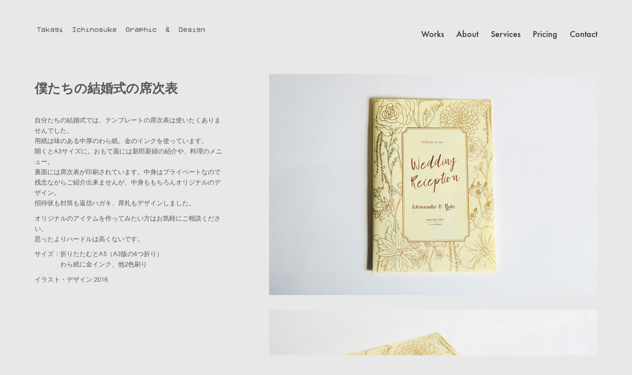

--- FILE ---
content_type: text/html; charset=UTF-8
request_url: http://www.ichinosuket.com/portfolio/sekijihyou/
body_size: 11584
content:
<!DOCTYPE html>

<html class="no-js" dir="ltr" lang="ja" prefix="og: https://ogp.me/ns#">
<head>
    <meta charset="UTF-8">
    <meta name="viewport" content="width=device-width, initial-scale=1.0">

	<title>僕たちの結婚式の席次表 | Ichinosuke Takagi Graphic&amp;Design / 高木市之助 グラフィック &amp; デザイン</title>
<link rel="preconnect" href="https://fonts.googleapis.com">
<link rel="preconnect" href="https://fonts.gstatic.com" crossorigin>

		<!-- All in One SEO 4.9.3 - aioseo.com -->
	<meta name="robots" content="max-image-preview:large" />
	<meta name="author" content="ichinosuketakagi"/>
	<link rel="canonical" href="http://www.ichinosuket.com/portfolio/sekijihyou/" />
	<meta name="generator" content="All in One SEO (AIOSEO) 4.9.3" />
		<meta property="og:locale" content="ja_JP" />
		<meta property="og:site_name" content="Ichinosuke Takagi Graphic&amp;Design / 高木市之助 グラフィック &amp; デザイン" />
		<meta property="og:type" content="article" />
		<meta property="og:title" content="僕たちの結婚式の席次表 | Ichinosuke Takagi Graphic&amp;Design / 高木市之助 グラフィック &amp; デザイン" />
		<meta property="og:url" content="http://www.ichinosuket.com/portfolio/sekijihyou/" />
		<meta property="og:image" content="http://www.ichinosuket.com/wp-content/uploads/2017/12/wksyoutaijou2.jpg" />
		<meta property="og:image:width" content="1200" />
		<meta property="og:image:height" content="852" />
		<meta property="article:published_time" content="2017-12-26T12:07:11+00:00" />
		<meta property="article:modified_time" content="2019-02-03T08:29:43+00:00" />
		<meta name="twitter:card" content="summary_large_image" />
		<meta name="twitter:title" content="僕たちの結婚式の席次表 | Ichinosuke Takagi Graphic&amp;Design / 高木市之助 グラフィック &amp; デザイン" />
		<meta name="twitter:image" content="http://www.ichinosuket.com/wp-content/uploads/2017/12/wksyoutaijou2.jpg" />
		<script type="application/ld+json" class="aioseo-schema">
			{"@context":"https:\/\/schema.org","@graph":[{"@type":"BreadcrumbList","@id":"http:\/\/www.ichinosuket.com\/portfolio\/sekijihyou\/#breadcrumblist","itemListElement":[{"@type":"ListItem","@id":"http:\/\/www.ichinosuket.com#listItem","position":1,"name":"Home","item":"http:\/\/www.ichinosuket.com","nextItem":{"@type":"ListItem","@id":"http:\/\/www.ichinosuket.com\/portfolio\/#listItem","name":"Portfolio"}},{"@type":"ListItem","@id":"http:\/\/www.ichinosuket.com\/portfolio\/#listItem","position":2,"name":"Portfolio","item":"http:\/\/www.ichinosuket.com\/portfolio\/","nextItem":{"@type":"ListItem","@id":"http:\/\/www.ichinosuket.com\/portfolio-category\/graphic\/#listItem","name":"Graphic"},"previousItem":{"@type":"ListItem","@id":"http:\/\/www.ichinosuket.com#listItem","name":"Home"}},{"@type":"ListItem","@id":"http:\/\/www.ichinosuket.com\/portfolio-category\/graphic\/#listItem","position":3,"name":"Graphic","item":"http:\/\/www.ichinosuket.com\/portfolio-category\/graphic\/","nextItem":{"@type":"ListItem","@id":"http:\/\/www.ichinosuket.com\/portfolio\/sekijihyou\/#listItem","name":"\u50d5\u305f\u3061\u306e\u7d50\u5a5a\u5f0f\u306e\u5e2d\u6b21\u8868"},"previousItem":{"@type":"ListItem","@id":"http:\/\/www.ichinosuket.com\/portfolio\/#listItem","name":"Portfolio"}},{"@type":"ListItem","@id":"http:\/\/www.ichinosuket.com\/portfolio\/sekijihyou\/#listItem","position":4,"name":"\u50d5\u305f\u3061\u306e\u7d50\u5a5a\u5f0f\u306e\u5e2d\u6b21\u8868","previousItem":{"@type":"ListItem","@id":"http:\/\/www.ichinosuket.com\/portfolio-category\/graphic\/#listItem","name":"Graphic"}}]},{"@type":"Organization","@id":"http:\/\/www.ichinosuket.com\/#organization","name":"Ichinosuke Takagi Graphic&Design \/ \u9ad8\u6728\u5e02\u4e4b\u52a9 \u30b0\u30e9\u30d5\u30a3\u30c3\u30af & \u30c7\u30b6\u30a4\u30f3","description":"Takagi Ichinosuke\u3000\u798f\u5cf6\u770c\u3044\u308f\u304d\u5e02\u5c0f\u540d\u6d5c\u3067\u30b0\u30e9\u30d5\u30a3\u30c3\u30af\u30c7\u30b6\u30a4\u30f3\u5236\u4f5c\u3092\u884c\u3063\u3066\u304a\u308a\u307e\u3059\u3002\u300c\u5730\u57df\u300d+\u300c\u30c7\u30b6\u30a4\u30f3\u300d\u3067\u65b0\u3057\u3044\u53ef\u80fd\u6027\u3092\u63d0\u6848\u3057\u307e\u3059\u3002JAGDA\u4f1a\u54e1","url":"http:\/\/www.ichinosuket.com\/"},{"@type":"Person","@id":"http:\/\/www.ichinosuket.com\/author\/ichinosuketakagi\/#author","url":"http:\/\/www.ichinosuket.com\/author\/ichinosuketakagi\/","name":"ichinosuketakagi","image":{"@type":"ImageObject","@id":"http:\/\/www.ichinosuket.com\/portfolio\/sekijihyou\/#authorImage","url":"http:\/\/1.gravatar.com\/avatar\/7a712d61716a1d25816466f10d3fe4e3?s=96&d=mm&r=g","width":96,"height":96,"caption":"ichinosuketakagi"}},{"@type":"WebPage","@id":"http:\/\/www.ichinosuket.com\/portfolio\/sekijihyou\/#webpage","url":"http:\/\/www.ichinosuket.com\/portfolio\/sekijihyou\/","name":"\u50d5\u305f\u3061\u306e\u7d50\u5a5a\u5f0f\u306e\u5e2d\u6b21\u8868 | Ichinosuke Takagi Graphic&Design \/ \u9ad8\u6728\u5e02\u4e4b\u52a9 \u30b0\u30e9\u30d5\u30a3\u30c3\u30af & \u30c7\u30b6\u30a4\u30f3","inLanguage":"ja","isPartOf":{"@id":"http:\/\/www.ichinosuket.com\/#website"},"breadcrumb":{"@id":"http:\/\/www.ichinosuket.com\/portfolio\/sekijihyou\/#breadcrumblist"},"author":{"@id":"http:\/\/www.ichinosuket.com\/author\/ichinosuketakagi\/#author"},"creator":{"@id":"http:\/\/www.ichinosuket.com\/author\/ichinosuketakagi\/#author"},"image":{"@type":"ImageObject","url":"http:\/\/www.ichinosuket.com\/wp-content\/uploads\/2017\/12\/wksyoutaijou2.jpg","@id":"http:\/\/www.ichinosuket.com\/portfolio\/sekijihyou\/#mainImage","width":1200,"height":852},"primaryImageOfPage":{"@id":"http:\/\/www.ichinosuket.com\/portfolio\/sekijihyou\/#mainImage"},"datePublished":"2017-12-26T21:07:11+09:00","dateModified":"2019-02-03T17:29:43+09:00"},{"@type":"WebSite","@id":"http:\/\/www.ichinosuket.com\/#website","url":"http:\/\/www.ichinosuket.com\/","name":"Ichinosuke Takagi Graphic&Design \/ \u9ad8\u6728\u5e02\u4e4b\u52a9 \u30b0\u30e9\u30d5\u30a3\u30c3\u30af & \u30c7\u30b6\u30a4\u30f3","description":"Takagi Ichinosuke\u3000\u798f\u5cf6\u770c\u3044\u308f\u304d\u5e02\u5c0f\u540d\u6d5c\u3067\u30b0\u30e9\u30d5\u30a3\u30c3\u30af\u30c7\u30b6\u30a4\u30f3\u5236\u4f5c\u3092\u884c\u3063\u3066\u304a\u308a\u307e\u3059\u3002\u300c\u5730\u57df\u300d+\u300c\u30c7\u30b6\u30a4\u30f3\u300d\u3067\u65b0\u3057\u3044\u53ef\u80fd\u6027\u3092\u63d0\u6848\u3057\u307e\u3059\u3002JAGDA\u4f1a\u54e1","inLanguage":"ja","publisher":{"@id":"http:\/\/www.ichinosuket.com\/#organization"}}]}
		</script>
		<!-- All in One SEO -->

<link rel='dns-prefetch' href='//fonts.googleapis.com' />
<link rel="alternate" type="application/rss+xml" title="Ichinosuke Takagi Graphic&amp;Design / 高木市之助 グラフィック &amp; デザイン &raquo; フィード" href="http://www.ichinosuket.com/feed/" />
<link rel="alternate" type="application/rss+xml" title="Ichinosuke Takagi Graphic&amp;Design / 高木市之助 グラフィック &amp; デザイン &raquo; コメントフィード" href="http://www.ichinosuket.com/comments/feed/" />
<link rel="alternate" type="application/rss+xml" title="Ichinosuke Takagi Graphic&amp;Design / 高木市之助 グラフィック &amp; デザイン &raquo; 僕たちの結婚式の席次表 のコメントのフィード" href="http://www.ichinosuket.com/portfolio/sekijihyou/feed/" />
<script type="text/javascript">
window._wpemojiSettings = {"baseUrl":"https:\/\/s.w.org\/images\/core\/emoji\/14.0.0\/72x72\/","ext":".png","svgUrl":"https:\/\/s.w.org\/images\/core\/emoji\/14.0.0\/svg\/","svgExt":".svg","source":{"concatemoji":"http:\/\/www.ichinosuket.com\/wp-includes\/js\/wp-emoji-release.min.js?ver=6.1.9"}};
/*! This file is auto-generated */
!function(e,a,t){var n,r,o,i=a.createElement("canvas"),p=i.getContext&&i.getContext("2d");function s(e,t){var a=String.fromCharCode,e=(p.clearRect(0,0,i.width,i.height),p.fillText(a.apply(this,e),0,0),i.toDataURL());return p.clearRect(0,0,i.width,i.height),p.fillText(a.apply(this,t),0,0),e===i.toDataURL()}function c(e){var t=a.createElement("script");t.src=e,t.defer=t.type="text/javascript",a.getElementsByTagName("head")[0].appendChild(t)}for(o=Array("flag","emoji"),t.supports={everything:!0,everythingExceptFlag:!0},r=0;r<o.length;r++)t.supports[o[r]]=function(e){if(p&&p.fillText)switch(p.textBaseline="top",p.font="600 32px Arial",e){case"flag":return s([127987,65039,8205,9895,65039],[127987,65039,8203,9895,65039])?!1:!s([55356,56826,55356,56819],[55356,56826,8203,55356,56819])&&!s([55356,57332,56128,56423,56128,56418,56128,56421,56128,56430,56128,56423,56128,56447],[55356,57332,8203,56128,56423,8203,56128,56418,8203,56128,56421,8203,56128,56430,8203,56128,56423,8203,56128,56447]);case"emoji":return!s([129777,127995,8205,129778,127999],[129777,127995,8203,129778,127999])}return!1}(o[r]),t.supports.everything=t.supports.everything&&t.supports[o[r]],"flag"!==o[r]&&(t.supports.everythingExceptFlag=t.supports.everythingExceptFlag&&t.supports[o[r]]);t.supports.everythingExceptFlag=t.supports.everythingExceptFlag&&!t.supports.flag,t.DOMReady=!1,t.readyCallback=function(){t.DOMReady=!0},t.supports.everything||(n=function(){t.readyCallback()},a.addEventListener?(a.addEventListener("DOMContentLoaded",n,!1),e.addEventListener("load",n,!1)):(e.attachEvent("onload",n),a.attachEvent("onreadystatechange",function(){"complete"===a.readyState&&t.readyCallback()})),(e=t.source||{}).concatemoji?c(e.concatemoji):e.wpemoji&&e.twemoji&&(c(e.twemoji),c(e.wpemoji)))}(window,document,window._wpemojiSettings);
</script>
<style>
img.wp-smiley,
img.emoji {
	display: inline !important;
	border: none !important;
	box-shadow: none !important;
	height: 1em !important;
	width: 1em !important;
	margin: 0 0.07em !important;
	vertical-align: -0.1em !important;
	background: none !important;
	padding: 0 !important;
}
</style>
	<link rel='stylesheet' id='wp-block-library-css' href='http://www.ichinosuket.com/wp-includes/css/dist/block-library/style.min.css?ver=6.1.9' media='all' />
<link rel='stylesheet' id='aioseo/css/src/vue/standalone/blocks/table-of-contents/global.scss-css' href='http://www.ichinosuket.com/wp-content/plugins/all-in-one-seo-pack/dist/Lite/assets/css/table-of-contents/global.e90f6d47.css?ver=4.9.3' media='all' />
<link rel='stylesheet' id='classic-theme-styles-css' href='http://www.ichinosuket.com/wp-includes/css/classic-themes.min.css?ver=1' media='all' />
<style id='global-styles-inline-css'>
body{--wp--preset--color--black: #000000;--wp--preset--color--cyan-bluish-gray: #abb8c3;--wp--preset--color--white: #ffffff;--wp--preset--color--pale-pink: #f78da7;--wp--preset--color--vivid-red: #cf2e2e;--wp--preset--color--luminous-vivid-orange: #ff6900;--wp--preset--color--luminous-vivid-amber: #fcb900;--wp--preset--color--light-green-cyan: #7bdcb5;--wp--preset--color--vivid-green-cyan: #00d084;--wp--preset--color--pale-cyan-blue: #8ed1fc;--wp--preset--color--vivid-cyan-blue: #0693e3;--wp--preset--color--vivid-purple: #9b51e0;--wp--preset--gradient--vivid-cyan-blue-to-vivid-purple: linear-gradient(135deg,rgba(6,147,227,1) 0%,rgb(155,81,224) 100%);--wp--preset--gradient--light-green-cyan-to-vivid-green-cyan: linear-gradient(135deg,rgb(122,220,180) 0%,rgb(0,208,130) 100%);--wp--preset--gradient--luminous-vivid-amber-to-luminous-vivid-orange: linear-gradient(135deg,rgba(252,185,0,1) 0%,rgba(255,105,0,1) 100%);--wp--preset--gradient--luminous-vivid-orange-to-vivid-red: linear-gradient(135deg,rgba(255,105,0,1) 0%,rgb(207,46,46) 100%);--wp--preset--gradient--very-light-gray-to-cyan-bluish-gray: linear-gradient(135deg,rgb(238,238,238) 0%,rgb(169,184,195) 100%);--wp--preset--gradient--cool-to-warm-spectrum: linear-gradient(135deg,rgb(74,234,220) 0%,rgb(151,120,209) 20%,rgb(207,42,186) 40%,rgb(238,44,130) 60%,rgb(251,105,98) 80%,rgb(254,248,76) 100%);--wp--preset--gradient--blush-light-purple: linear-gradient(135deg,rgb(255,206,236) 0%,rgb(152,150,240) 100%);--wp--preset--gradient--blush-bordeaux: linear-gradient(135deg,rgb(254,205,165) 0%,rgb(254,45,45) 50%,rgb(107,0,62) 100%);--wp--preset--gradient--luminous-dusk: linear-gradient(135deg,rgb(255,203,112) 0%,rgb(199,81,192) 50%,rgb(65,88,208) 100%);--wp--preset--gradient--pale-ocean: linear-gradient(135deg,rgb(255,245,203) 0%,rgb(182,227,212) 50%,rgb(51,167,181) 100%);--wp--preset--gradient--electric-grass: linear-gradient(135deg,rgb(202,248,128) 0%,rgb(113,206,126) 100%);--wp--preset--gradient--midnight: linear-gradient(135deg,rgb(2,3,129) 0%,rgb(40,116,252) 100%);--wp--preset--duotone--dark-grayscale: url('#wp-duotone-dark-grayscale');--wp--preset--duotone--grayscale: url('#wp-duotone-grayscale');--wp--preset--duotone--purple-yellow: url('#wp-duotone-purple-yellow');--wp--preset--duotone--blue-red: url('#wp-duotone-blue-red');--wp--preset--duotone--midnight: url('#wp-duotone-midnight');--wp--preset--duotone--magenta-yellow: url('#wp-duotone-magenta-yellow');--wp--preset--duotone--purple-green: url('#wp-duotone-purple-green');--wp--preset--duotone--blue-orange: url('#wp-duotone-blue-orange');--wp--preset--font-size--small: 13px;--wp--preset--font-size--medium: 20px;--wp--preset--font-size--large: 36px;--wp--preset--font-size--x-large: 42px;--wp--preset--spacing--20: 0.44rem;--wp--preset--spacing--30: 0.67rem;--wp--preset--spacing--40: 1rem;--wp--preset--spacing--50: 1.5rem;--wp--preset--spacing--60: 2.25rem;--wp--preset--spacing--70: 3.38rem;--wp--preset--spacing--80: 5.06rem;}:where(.is-layout-flex){gap: 0.5em;}body .is-layout-flow > .alignleft{float: left;margin-inline-start: 0;margin-inline-end: 2em;}body .is-layout-flow > .alignright{float: right;margin-inline-start: 2em;margin-inline-end: 0;}body .is-layout-flow > .aligncenter{margin-left: auto !important;margin-right: auto !important;}body .is-layout-constrained > .alignleft{float: left;margin-inline-start: 0;margin-inline-end: 2em;}body .is-layout-constrained > .alignright{float: right;margin-inline-start: 2em;margin-inline-end: 0;}body .is-layout-constrained > .aligncenter{margin-left: auto !important;margin-right: auto !important;}body .is-layout-constrained > :where(:not(.alignleft):not(.alignright):not(.alignfull)){max-width: var(--wp--style--global--content-size);margin-left: auto !important;margin-right: auto !important;}body .is-layout-constrained > .alignwide{max-width: var(--wp--style--global--wide-size);}body .is-layout-flex{display: flex;}body .is-layout-flex{flex-wrap: wrap;align-items: center;}body .is-layout-flex > *{margin: 0;}:where(.wp-block-columns.is-layout-flex){gap: 2em;}.has-black-color{color: var(--wp--preset--color--black) !important;}.has-cyan-bluish-gray-color{color: var(--wp--preset--color--cyan-bluish-gray) !important;}.has-white-color{color: var(--wp--preset--color--white) !important;}.has-pale-pink-color{color: var(--wp--preset--color--pale-pink) !important;}.has-vivid-red-color{color: var(--wp--preset--color--vivid-red) !important;}.has-luminous-vivid-orange-color{color: var(--wp--preset--color--luminous-vivid-orange) !important;}.has-luminous-vivid-amber-color{color: var(--wp--preset--color--luminous-vivid-amber) !important;}.has-light-green-cyan-color{color: var(--wp--preset--color--light-green-cyan) !important;}.has-vivid-green-cyan-color{color: var(--wp--preset--color--vivid-green-cyan) !important;}.has-pale-cyan-blue-color{color: var(--wp--preset--color--pale-cyan-blue) !important;}.has-vivid-cyan-blue-color{color: var(--wp--preset--color--vivid-cyan-blue) !important;}.has-vivid-purple-color{color: var(--wp--preset--color--vivid-purple) !important;}.has-black-background-color{background-color: var(--wp--preset--color--black) !important;}.has-cyan-bluish-gray-background-color{background-color: var(--wp--preset--color--cyan-bluish-gray) !important;}.has-white-background-color{background-color: var(--wp--preset--color--white) !important;}.has-pale-pink-background-color{background-color: var(--wp--preset--color--pale-pink) !important;}.has-vivid-red-background-color{background-color: var(--wp--preset--color--vivid-red) !important;}.has-luminous-vivid-orange-background-color{background-color: var(--wp--preset--color--luminous-vivid-orange) !important;}.has-luminous-vivid-amber-background-color{background-color: var(--wp--preset--color--luminous-vivid-amber) !important;}.has-light-green-cyan-background-color{background-color: var(--wp--preset--color--light-green-cyan) !important;}.has-vivid-green-cyan-background-color{background-color: var(--wp--preset--color--vivid-green-cyan) !important;}.has-pale-cyan-blue-background-color{background-color: var(--wp--preset--color--pale-cyan-blue) !important;}.has-vivid-cyan-blue-background-color{background-color: var(--wp--preset--color--vivid-cyan-blue) !important;}.has-vivid-purple-background-color{background-color: var(--wp--preset--color--vivid-purple) !important;}.has-black-border-color{border-color: var(--wp--preset--color--black) !important;}.has-cyan-bluish-gray-border-color{border-color: var(--wp--preset--color--cyan-bluish-gray) !important;}.has-white-border-color{border-color: var(--wp--preset--color--white) !important;}.has-pale-pink-border-color{border-color: var(--wp--preset--color--pale-pink) !important;}.has-vivid-red-border-color{border-color: var(--wp--preset--color--vivid-red) !important;}.has-luminous-vivid-orange-border-color{border-color: var(--wp--preset--color--luminous-vivid-orange) !important;}.has-luminous-vivid-amber-border-color{border-color: var(--wp--preset--color--luminous-vivid-amber) !important;}.has-light-green-cyan-border-color{border-color: var(--wp--preset--color--light-green-cyan) !important;}.has-vivid-green-cyan-border-color{border-color: var(--wp--preset--color--vivid-green-cyan) !important;}.has-pale-cyan-blue-border-color{border-color: var(--wp--preset--color--pale-cyan-blue) !important;}.has-vivid-cyan-blue-border-color{border-color: var(--wp--preset--color--vivid-cyan-blue) !important;}.has-vivid-purple-border-color{border-color: var(--wp--preset--color--vivid-purple) !important;}.has-vivid-cyan-blue-to-vivid-purple-gradient-background{background: var(--wp--preset--gradient--vivid-cyan-blue-to-vivid-purple) !important;}.has-light-green-cyan-to-vivid-green-cyan-gradient-background{background: var(--wp--preset--gradient--light-green-cyan-to-vivid-green-cyan) !important;}.has-luminous-vivid-amber-to-luminous-vivid-orange-gradient-background{background: var(--wp--preset--gradient--luminous-vivid-amber-to-luminous-vivid-orange) !important;}.has-luminous-vivid-orange-to-vivid-red-gradient-background{background: var(--wp--preset--gradient--luminous-vivid-orange-to-vivid-red) !important;}.has-very-light-gray-to-cyan-bluish-gray-gradient-background{background: var(--wp--preset--gradient--very-light-gray-to-cyan-bluish-gray) !important;}.has-cool-to-warm-spectrum-gradient-background{background: var(--wp--preset--gradient--cool-to-warm-spectrum) !important;}.has-blush-light-purple-gradient-background{background: var(--wp--preset--gradient--blush-light-purple) !important;}.has-blush-bordeaux-gradient-background{background: var(--wp--preset--gradient--blush-bordeaux) !important;}.has-luminous-dusk-gradient-background{background: var(--wp--preset--gradient--luminous-dusk) !important;}.has-pale-ocean-gradient-background{background: var(--wp--preset--gradient--pale-ocean) !important;}.has-electric-grass-gradient-background{background: var(--wp--preset--gradient--electric-grass) !important;}.has-midnight-gradient-background{background: var(--wp--preset--gradient--midnight) !important;}.has-small-font-size{font-size: var(--wp--preset--font-size--small) !important;}.has-medium-font-size{font-size: var(--wp--preset--font-size--medium) !important;}.has-large-font-size{font-size: var(--wp--preset--font-size--large) !important;}.has-x-large-font-size{font-size: var(--wp--preset--font-size--x-large) !important;}
.wp-block-navigation a:where(:not(.wp-element-button)){color: inherit;}
:where(.wp-block-columns.is-layout-flex){gap: 2em;}
.wp-block-pullquote{font-size: 1.5em;line-height: 1.6;}
</style>
<link rel='stylesheet' id='kalium-bootstrap-css-css' href='http://www.ichinosuket.com/wp-content/themes/kalium/assets/css/bootstrap.min.css?ver=3.9.001' media='all' />
<link rel='stylesheet' id='kalium-theme-base-css-css' href='http://www.ichinosuket.com/wp-content/themes/kalium/assets/css/base.min.css?ver=3.9.001' media='all' />
<link rel='stylesheet' id='kalium-theme-style-new-css-css' href='http://www.ichinosuket.com/wp-content/themes/kalium/assets/css/new/style.min.css?ver=3.9.001' media='all' />
<link rel='stylesheet' id='kalium-theme-other-css-css' href='http://www.ichinosuket.com/wp-content/themes/kalium/assets/css/other.min.css?ver=3.9.001' media='all' />
<link rel='stylesheet' id='kalium-theme-portfolio-css-css' href='http://www.ichinosuket.com/wp-content/themes/kalium/assets/css/portfolio.min.css?ver=3.9.001' media='all' />
<link rel='stylesheet' id='kalium-style-css-css' href='http://www.ichinosuket.com/wp-content/themes/kalium/style.css?ver=3.9.001' media='all' />
<link rel='stylesheet' id='custom-skin-css' href='http://www.ichinosuket.com/wp-content/themes/kalium/assets/css/custom-skin.css?ver=6e3f698d84f175c3af706dbd5194e715' media='all' />
<link rel='stylesheet' id='kalium-fluidbox-css-css' href='http://www.ichinosuket.com/wp-content/themes/kalium/assets/vendors/fluidbox/css/fluidbox.min.css?ver=3.9.001' media='all' />
<link rel='stylesheet' id='typolab-montserrat-font-font-2-css' href='https://fonts.googleapis.com/css2?family=Montserrat%3Aital%2Cwght%400%2C300%3B0%2C400%3B0%2C600%3B1%2C400&#038;display=swap&#038;ver=3.9' media='all' />
<link rel='stylesheet' id='typolab-questrial-font-font-1-css' href='https://fonts.googleapis.com/css2?family=Questrial&#038;display=swap&#038;ver=3.9' media='all' />
<link rel='stylesheet' id='typolab-function-pro-font-font-7-css' href='http://www.ichinosuket.com/wp-content/uploads/typolab-fonts/function-pro-928.css?ver=3.9' media='all' />
    <script type="text/javascript">
		var ajaxurl = ajaxurl || 'http://www.ichinosuket.com/wp-admin/admin-ajax.php';
		    </script>
	
<style data-font-appearance-settings>.main-header.menu-type-standard-menu .standard-menu-container div.menu>ul>li>a, .main-header.menu-type-standard-menu .standard-menu-container ul.menu>li>a {
	font-size: 18px;
}
.main-header.menu-type-standard-menu .standard-menu-container div.menu>ul ul li a, .main-header.menu-type-standard-menu .standard-menu-container ul.menu ul li a {
	font-size: 15px;
}






.sidebar-menu-wrapper .sidebar-menu-container .sidebar-main-menu div.menu>ul>li>a, .sidebar-menu-wrapper .sidebar-menu-container .sidebar-main-menu ul.menu>li>a {
	font-size: 14px;
}





.portfolio-holder .thumb .hover-state .info h3, .portfolio-holder .item-box .info h3 {
	font-size: 15px;
}










.blog-posts .box-holder .post-info h2, .wpb_wrapper .lab-blog-posts .blog-post-entry .blog-post-content-container .blog-post-title {
	font-size: 32px;
}
.single-blog-holder .blog-title h1 {
	font-size: 16px;
}
.blog-post-excerpt p, .post-info p {
	font-size: 12px;
}
.blog-content-holder .post-content {
	font-size: 12px;
}</style>
<style data-custom-selectors>h1, .h1, .page-heading h1, h2, .h2, .page-heading h2, h3, .h3, .page-heading h3, .page-heading h4, h5, .h5, .page-heading h5, h6, .h6, .page-heading h6{font-family:"Montserrat";font-style:normal;font-weight:600}.blog-posts .box-holder .post-info h2, .wpb_wrapper .lab-blog-posts .blog-post-entry .blog-post-content-container .blog-post-title, .single-blog-holder .blog-title h1, .blog-post-excerpt p, .post-info p, .blog-content-holder .post-content{font-family:"Montserrat";font-style:normal;font-weight:300}.single-post .post .author-info{font-family:"Montserrat";font-style:normal;font-weight:300}.single-post .post-comments--section-title h2{font-family:"Montserrat";font-style:normal;font-weight:300}</style>
<style data-custom-selectors>body, p{font-family:"Questrial";font-style:normal;font-weight:normal}</style>
<style data-custom-selectors>h2, h4, h5, h6{font-family:"Function Pro";font-style:normal;font-weight:500;font-size:10px}.slider-text{font-family:"Function Pro";font-style:normal;font-weight:500}.site-footer .footer-widgets .widget .textwidget, .site-footer .footer-widgets .widget p{font-family:"Function Pro";font-style:normal;font-weight:500;font-size:10px}.widget.widget_product_search .search-bar input[name="s"], .widget.widget_search .search-bar input[name="s"]{font-family:"Function Pro";font-style:normal;font-weight:500;font-size:10px}ul.menu, .standard-menu-container .menu > li > a > span, .fullscreen-menu .menu > li > a > span, .top-menu-container .top-menu ul li a, .sidebar-menu-wrapper .sidebar-menu-container .sidebar-main-menu .menu > li > a > span, .standard-menu-container .menu li li a span, .fullscreen-menu .menu li li a span, .top-menu-container .top-menu ul li li a, .sidebar-menu-wrapper .sidebar-menu-container .sidebar-main-menu .menu li li a span{font-family:"Function Pro";font-style:normal;font-weight:500}@media screen and (max-width:992px){ul.menu, .standard-menu-container .menu > li > a > span, .fullscreen-menu .menu > li > a > span, .top-menu-container .top-menu ul li a, .sidebar-menu-wrapper .sidebar-menu-container .sidebar-main-menu .menu > li > a > span, .standard-menu-container .menu li li a span, .fullscreen-menu .menu li li a span, .top-menu-container .top-menu ul li li a, .sidebar-menu-wrapper .sidebar-menu-container .sidebar-main-menu .menu li li a span{text-transform:capitalize}}</style><script type='text/javascript' src='http://www.ichinosuket.com/wp-includes/js/jquery/jquery.min.js?ver=3.6.1' id='jquery-core-js'></script>
<script type='text/javascript' src='http://www.ichinosuket.com/wp-includes/js/jquery/jquery-migrate.min.js?ver=3.3.2' id='jquery-migrate-js'></script>
<link rel="https://api.w.org/" href="http://www.ichinosuket.com/wp-json/" /><link rel="alternate" type="application/json" href="http://www.ichinosuket.com/wp-json/wp/v2/portfolio/4571" /><link rel="EditURI" type="application/rsd+xml" title="RSD" href="http://www.ichinosuket.com/xmlrpc.php?rsd" />
<link rel="wlwmanifest" type="application/wlwmanifest+xml" href="http://www.ichinosuket.com/wp-includes/wlwmanifest.xml" />
<meta name="generator" content="WordPress 6.1.9" />
<link rel='shortlink' href='http://www.ichinosuket.com/?p=4571' />
<link rel="alternate" type="application/json+oembed" href="http://www.ichinosuket.com/wp-json/oembed/1.0/embed?url=http%3A%2F%2Fwww.ichinosuket.com%2Fportfolio%2Fsekijihyou%2F" />
<link rel="alternate" type="text/xml+oembed" href="http://www.ichinosuket.com/wp-json/oembed/1.0/embed?url=http%3A%2F%2Fwww.ichinosuket.com%2Fportfolio%2Fsekijihyou%2F&#038;format=xml" />
   <script type="text/javascript">
   var _gaq = _gaq || [];
   _gaq.push(['_setAccount', 'UA-111766671-1']);
   _gaq.push(['_trackPageview']);
   (function() {
   var ga = document.createElement('script'); ga.type = 'text/javascript'; ga.async = true;
   ga.src = ('https:' == document.location.protocol ? 'https://ssl' : 'http://www') + '.google-analytics.com/ga.js';
   var s = document.getElementsByTagName('script')[0]; s.parentNode.insertBefore(ga, s);
   })();
   </script>
<style id="theme-custom-css">.example { color: red !important;}.site-footer .footer-widgets {margin-bottom: 5px;}.contact-form input,.comment-form input {background-color: transparent;}@media only screen and (max-width: 768px) {    .no-margin-desktop .vc_column-inner {        padding-left: 15px !important;        padding-right: 15px !important;    }}</style><style data-appended-custom-css="true">.site-header {position: absolute; left: 0; right: 0;}</style><script>var mobile_menu_breakpoint = 768;</script><style data-appended-custom-css="true">@media screen and (min-width:769px) { .mobile-menu-wrapper,.mobile-menu-overlay,.header-block__item--mobile-menu-toggle {display: none;} }</style><style data-appended-custom-css="true">@media screen and (max-width:768px) { .header-block__item--standard-menu-container {display: none;} }</style><meta name="generator" content="Powered by WPBakery Page Builder - drag and drop page builder for WordPress."/>
<link rel="icon" href="http://www.ichinosuket.com/wp-content/uploads/2017/12/cropped-ロゴ-32x32.jpg" sizes="32x32" />
<link rel="icon" href="http://www.ichinosuket.com/wp-content/uploads/2017/12/cropped-ロゴ-192x192.jpg" sizes="192x192" />
<link rel="apple-touch-icon" href="http://www.ichinosuket.com/wp-content/uploads/2017/12/cropped-ロゴ-180x180.jpg" />
<meta name="msapplication-TileImage" content="http://www.ichinosuket.com/wp-content/uploads/2017/12/cropped-ロゴ-270x270.jpg" />
<style data-grid-container-width> @media (min-width: 1200px){ .container,.content-area,.vc-container .vc-row-container--stretch-content .vc_inner.container-fixed { width: 1170px } }</style><noscript><style> .wpb_animate_when_almost_visible { opacity: 1; }</style></noscript></head>
<body class="portfolio-template-default single single-portfolio postid-4571 header-absolute wpb-js-composer js-comp-ver-6.10.0 vc_responsive portfolio-category-graphic">

<svg xmlns="http://www.w3.org/2000/svg" viewBox="0 0 0 0" width="0" height="0" focusable="false" role="none" style="visibility: hidden; position: absolute; left: -9999px; overflow: hidden;" ><defs><filter id="wp-duotone-dark-grayscale"><feColorMatrix color-interpolation-filters="sRGB" type="matrix" values=" .299 .587 .114 0 0 .299 .587 .114 0 0 .299 .587 .114 0 0 .299 .587 .114 0 0 " /><feComponentTransfer color-interpolation-filters="sRGB" ><feFuncR type="table" tableValues="0 0.49803921568627" /><feFuncG type="table" tableValues="0 0.49803921568627" /><feFuncB type="table" tableValues="0 0.49803921568627" /><feFuncA type="table" tableValues="1 1" /></feComponentTransfer><feComposite in2="SourceGraphic" operator="in" /></filter></defs></svg><svg xmlns="http://www.w3.org/2000/svg" viewBox="0 0 0 0" width="0" height="0" focusable="false" role="none" style="visibility: hidden; position: absolute; left: -9999px; overflow: hidden;" ><defs><filter id="wp-duotone-grayscale"><feColorMatrix color-interpolation-filters="sRGB" type="matrix" values=" .299 .587 .114 0 0 .299 .587 .114 0 0 .299 .587 .114 0 0 .299 .587 .114 0 0 " /><feComponentTransfer color-interpolation-filters="sRGB" ><feFuncR type="table" tableValues="0 1" /><feFuncG type="table" tableValues="0 1" /><feFuncB type="table" tableValues="0 1" /><feFuncA type="table" tableValues="1 1" /></feComponentTransfer><feComposite in2="SourceGraphic" operator="in" /></filter></defs></svg><svg xmlns="http://www.w3.org/2000/svg" viewBox="0 0 0 0" width="0" height="0" focusable="false" role="none" style="visibility: hidden; position: absolute; left: -9999px; overflow: hidden;" ><defs><filter id="wp-duotone-purple-yellow"><feColorMatrix color-interpolation-filters="sRGB" type="matrix" values=" .299 .587 .114 0 0 .299 .587 .114 0 0 .299 .587 .114 0 0 .299 .587 .114 0 0 " /><feComponentTransfer color-interpolation-filters="sRGB" ><feFuncR type="table" tableValues="0.54901960784314 0.98823529411765" /><feFuncG type="table" tableValues="0 1" /><feFuncB type="table" tableValues="0.71764705882353 0.25490196078431" /><feFuncA type="table" tableValues="1 1" /></feComponentTransfer><feComposite in2="SourceGraphic" operator="in" /></filter></defs></svg><svg xmlns="http://www.w3.org/2000/svg" viewBox="0 0 0 0" width="0" height="0" focusable="false" role="none" style="visibility: hidden; position: absolute; left: -9999px; overflow: hidden;" ><defs><filter id="wp-duotone-blue-red"><feColorMatrix color-interpolation-filters="sRGB" type="matrix" values=" .299 .587 .114 0 0 .299 .587 .114 0 0 .299 .587 .114 0 0 .299 .587 .114 0 0 " /><feComponentTransfer color-interpolation-filters="sRGB" ><feFuncR type="table" tableValues="0 1" /><feFuncG type="table" tableValues="0 0.27843137254902" /><feFuncB type="table" tableValues="0.5921568627451 0.27843137254902" /><feFuncA type="table" tableValues="1 1" /></feComponentTransfer><feComposite in2="SourceGraphic" operator="in" /></filter></defs></svg><svg xmlns="http://www.w3.org/2000/svg" viewBox="0 0 0 0" width="0" height="0" focusable="false" role="none" style="visibility: hidden; position: absolute; left: -9999px; overflow: hidden;" ><defs><filter id="wp-duotone-midnight"><feColorMatrix color-interpolation-filters="sRGB" type="matrix" values=" .299 .587 .114 0 0 .299 .587 .114 0 0 .299 .587 .114 0 0 .299 .587 .114 0 0 " /><feComponentTransfer color-interpolation-filters="sRGB" ><feFuncR type="table" tableValues="0 0" /><feFuncG type="table" tableValues="0 0.64705882352941" /><feFuncB type="table" tableValues="0 1" /><feFuncA type="table" tableValues="1 1" /></feComponentTransfer><feComposite in2="SourceGraphic" operator="in" /></filter></defs></svg><svg xmlns="http://www.w3.org/2000/svg" viewBox="0 0 0 0" width="0" height="0" focusable="false" role="none" style="visibility: hidden; position: absolute; left: -9999px; overflow: hidden;" ><defs><filter id="wp-duotone-magenta-yellow"><feColorMatrix color-interpolation-filters="sRGB" type="matrix" values=" .299 .587 .114 0 0 .299 .587 .114 0 0 .299 .587 .114 0 0 .299 .587 .114 0 0 " /><feComponentTransfer color-interpolation-filters="sRGB" ><feFuncR type="table" tableValues="0.78039215686275 1" /><feFuncG type="table" tableValues="0 0.94901960784314" /><feFuncB type="table" tableValues="0.35294117647059 0.47058823529412" /><feFuncA type="table" tableValues="1 1" /></feComponentTransfer><feComposite in2="SourceGraphic" operator="in" /></filter></defs></svg><svg xmlns="http://www.w3.org/2000/svg" viewBox="0 0 0 0" width="0" height="0" focusable="false" role="none" style="visibility: hidden; position: absolute; left: -9999px; overflow: hidden;" ><defs><filter id="wp-duotone-purple-green"><feColorMatrix color-interpolation-filters="sRGB" type="matrix" values=" .299 .587 .114 0 0 .299 .587 .114 0 0 .299 .587 .114 0 0 .299 .587 .114 0 0 " /><feComponentTransfer color-interpolation-filters="sRGB" ><feFuncR type="table" tableValues="0.65098039215686 0.40392156862745" /><feFuncG type="table" tableValues="0 1" /><feFuncB type="table" tableValues="0.44705882352941 0.4" /><feFuncA type="table" tableValues="1 1" /></feComponentTransfer><feComposite in2="SourceGraphic" operator="in" /></filter></defs></svg><svg xmlns="http://www.w3.org/2000/svg" viewBox="0 0 0 0" width="0" height="0" focusable="false" role="none" style="visibility: hidden; position: absolute; left: -9999px; overflow: hidden;" ><defs><filter id="wp-duotone-blue-orange"><feColorMatrix color-interpolation-filters="sRGB" type="matrix" values=" .299 .587 .114 0 0 .299 .587 .114 0 0 .299 .587 .114 0 0 .299 .587 .114 0 0 " /><feComponentTransfer color-interpolation-filters="sRGB" ><feFuncR type="table" tableValues="0.098039215686275 1" /><feFuncG type="table" tableValues="0 0.66274509803922" /><feFuncB type="table" tableValues="0.84705882352941 0.41960784313725" /><feFuncA type="table" tableValues="1 1" /></feComponentTransfer><feComposite in2="SourceGraphic" operator="in" /></filter></defs></svg><div class="mobile-menu-wrapper mobile-menu-slide">

    <div class="mobile-menu-container">

		<div class="menu"><ul>
<li class="page_item page-item-4332"><a href="http://www.ichinosuket.com/">Works</a></li>
<li class="page_item page-item-4315"><a href="http://www.ichinosuket.com/about/">About</a></li>
<li class="page_item page-item-5121"><a href="http://www.ichinosuket.com/service/">Services</a></li>
<li class="page_item page-item-5144"><a href="http://www.ichinosuket.com/pricing/">Pricing</a></li>
<li class="page_item page-item-5124"><a href="http://www.ichinosuket.com/contact/">Contact</a></li>
</ul></div>

		            <form role="search" method="get" class="search-form" action="http://www.ichinosuket.com/">
                <input type="search" class="search-field" placeholder="Search site..." value="" name="s" id="search_mobile_inp"/>

                <label for="search_mobile_inp">
                    <i class="fa fa-search"></i>
                </label>

                <input type="submit" class="search-submit" value="Go"/>
            </form>
		
		
		
    </div>

</div>

<div class="mobile-menu-overlay"></div><div class="top-menu-container menu-type-standard-menu menu-skin-dark">
    <div class="container">
        <div class="row row-table row-table-middle">

			                <div class="col-sm-4">
                    <nav class="top-menu menu-row-items-2">
						<nav class="nav-container-main-menu"><ul class="menu"><li class="page_item page-item-4332 menu-item"><a href="http://www.ichinosuket.com/">Works</a></li><li class="page_item page-item-4315 menu-item"><a href="http://www.ichinosuket.com/about/">About</a></li><li class="page_item page-item-5121 menu-item"><a href="http://www.ichinosuket.com/service/">Services</a></li><li class="page_item page-item-5144 menu-item"><a href="http://www.ichinosuket.com/pricing/">Pricing</a></li><li class="page_item page-item-5124 menu-item"><a href="http://www.ichinosuket.com/contact/">Contact</a></li></ul></nav>                    </nav>
                </div>
			
			                <div class="col-sm-8">
                    <div class="top-menu--widgets widgets--columned-layout widgets--columns-2 widget-area" role="complementary">
						                    </div>
                </div>
			        </div>
    </div>
</div><div class="sidebar-menu-wrapper menu-type-standard-menu sidebar-alignment-right menu-skin-light">
	<div class="sidebar-menu-container">
		
		<a class="sidebar-menu-close" href="#"></a>
		
				<div class="sidebar-main-menu">
			<nav class="nav-container-main-menu"><ul class="menu"><li class="page_item page-item-4332 menu-item"><a href="http://www.ichinosuket.com/">Works</a></li><li class="page_item page-item-4315 menu-item"><a href="http://www.ichinosuket.com/about/">About</a></li><li class="page_item page-item-5121 menu-item"><a href="http://www.ichinosuket.com/service/">Services</a></li><li class="page_item page-item-5144 menu-item"><a href="http://www.ichinosuket.com/pricing/">Pricing</a></li><li class="page_item page-item-5124 menu-item"><a href="http://www.ichinosuket.com/contact/">Contact</a></li></ul></nav>		</div>
				
				<div class="sidebar-menu-widgets blog-sidebar">
			<div id="block-2" class="widget widget_block">
<ul>
<li>test2</li>
</ul>
</div>		</div>
				
	</div>
</div>

<div class="sidebar-menu-disabler"></div>
<div class="wrapper" id="main-wrapper">

	<style data-appended-custom-css="true">.header-block, .site-header--static-header-type {padding-top: 50px;}</style><style data-appended-custom-css="true">@media screen and (max-width: 992px) { .header-block, .site-header--static-header-type {padding-top: 25px;} }</style><style data-appended-custom-css="true">@media screen and (max-width: 768px) { .header-block, .site-header--static-header-type {padding-top: 16.666666666667px;} }</style>    <header class="site-header main-header menu-type-standard-menu is-sticky">

		<div class="header-block">

	
	<div class="header-block__row-container container">

		<div class="header-block__row header-block__row--main">
			        <div class="header-block__column header-block__logo header-block--auto-grow">
			<style data-appended-custom-css="true">.logo-image {width:350px;height:37px;}</style><style data-appended-custom-css="true">@media screen and (max-width: 768px) { .logo-image {width:250px;height:26px;} }</style>    <a href="http://www.ichinosuket.com" class="header-logo logo-image">
		            <img src="http://www.ichinosuket.com/wp-content/uploads/2021/09/title2.png" class="main-logo" width="350" height="37" alt="Takagi Ichinosuke Graphic &amp; Design"/>
		    </a>
        </div>
		        <div class="header-block__column header-block--content-right header-block--align-right">

            <div class="header-block__items-row">
				<div class="header-block__item header-block__item--type-menu-main-menu header-block__item--standard-menu-container"><div class="standard-menu-container menu-skin-dark"><nav class="nav-container-main-menu"><ul class="menu"><li class="page_item page-item-4332 menu-item"><a href="http://www.ichinosuket.com/">Works</a></li><li class="page_item page-item-4315 menu-item"><a href="http://www.ichinosuket.com/about/">About</a></li><li class="page_item page-item-5121 menu-item"><a href="http://www.ichinosuket.com/service/">Services</a></li><li class="page_item page-item-5144 menu-item"><a href="http://www.ichinosuket.com/pricing/">Pricing</a></li><li class="page_item page-item-5124 menu-item"><a href="http://www.ichinosuket.com/contact/">Contact</a></li></ul></nav></div></div><div class="header-block__item header-block__item--type-menu-main-menu header-block__item--mobile-menu-toggle"><a href="#" class="toggle-bars menu-skin-dark" aria-label="Toggle navigation" data-action="mobile-menu">        <span class="toggle-bars__column">
            <span class="toggle-bars__bar-lines">
                <span class="toggle-bars__bar-line toggle-bars__bar-line--top"></span>
                <span class="toggle-bars__bar-line toggle-bars__bar-line--middle"></span>
                <span class="toggle-bars__bar-line toggle-bars__bar-line--bottom"></span>
            </span>
        </span>
		</a></div>            </div>

        </div>
				</div>

	</div>

	
</div>

    </header>

<div class="container">

	<div class="page-container">

		<div class="single-portfolio-holder portfolio-type-1 alt-one clearfix description-set-left">

			<div class="details col-md-4">
				
				<div class="title section-title">
					<h1>僕たちの結婚式の席次表</h1>

									</div>

				<div class="project-description">
					<div class="post-formatting">
						<p><span style="font-size: small;">自分たちの結婚式では、テンプレートの席次表は使いたくありませんでした。<br />
<span style="font-size: small;">用紙は味のある中厚のわら紙。金のインクを使っています。<br />
<span style="font-size: small;">開くとA3サイズに。おもて面には新郎新婦の紹介や、料理のメニュー。<br />
<span style="font-size: small;">裏面には席次表が印刷されています。中身はプライベートなので残念ながらご紹介出来ませんが、中身ももちろんオリジナルのデザイン。<br />
<span style="font-size: small;">招待状も封筒も返信ハガキ、席札もデザインしました。</p>
<p><span style="font-size: small;">オリジナルのアイテムを作ってみたい方はお気軽にご相談ください。<br />
思ったよりハードルは高くないです。</p>
<p>
<span style="font-size: small;">サイズ：折りたたむとA5（A3版の4つ折り）<br />
　　　　わら紙に金インク、他2色刷り</p>
<p><span style="font-size: small;">イラスト・デザイン:2016</p>
					</div>
				</div>

				
				
				
			</div>

			<div class="col-md-7 col-md-offset-1 gallery-column-env">

				<div class="gallery">

    <div class="row nivo">
		                <div class="col-xs-12">

                    <div class="photo wow fadeInLab">

                        <a href="http://www.ichinosuket.com/wp-content/uploads/2017/12/wksyoutaijou1.jpg" data-lightbox-gallery="post-gallery" >
							<span class="image-placeholder" style="padding-bottom:67.41666667%;background-color:#eeeeee"><img width="1200" height="809" src="http://www.ichinosuket.com/wp-content/uploads/2017/12/wksyoutaijou1.jpg" class="attachment-portfolio-single-img-1 size-portfolio-single-img-1 img-4572 lazyloaded" decoding="async" loading="lazy" role="presentation" srcset="http://www.ichinosuket.com/wp-content/uploads/2017/12/wksyoutaijou1.jpg 1200w, http://www.ichinosuket.com/wp-content/uploads/2017/12/wksyoutaijou1-300x202.jpg 300w, http://www.ichinosuket.com/wp-content/uploads/2017/12/wksyoutaijou1-768x518.jpg 768w, http://www.ichinosuket.com/wp-content/uploads/2017/12/wksyoutaijou1-1024x690.jpg 1024w, http://www.ichinosuket.com/wp-content/uploads/2017/12/wksyoutaijou1-1116x752.jpg 1116w, http://www.ichinosuket.com/wp-content/uploads/2017/12/wksyoutaijou1-806x543.jpg 806w, http://www.ichinosuket.com/wp-content/uploads/2017/12/wksyoutaijou1-558x376.jpg 558w, http://www.ichinosuket.com/wp-content/uploads/2017/12/wksyoutaijou1-655x442.jpg 655w" sizes="(max-width: 1200px) 100vw, 1200px" alt="" /></span>                        </a>

						
                    </div>

                </div>
			                <div class="col-xs-12">

                    <div class="photo wow fadeInLab">

                        <a href="http://www.ichinosuket.com/wp-content/uploads/2017/12/wksyoutaijou2.jpg" data-lightbox-gallery="post-gallery" >
							<span class="image-placeholder" style="padding-bottom:71.00000000%;background-color:#eeeeee"><img width="1200" height="852" class="attachment-portfolio-single-img-1 size-portfolio-single-img-1 img-4573 lazyload" decoding="async" loading="lazy" role="presentation" alt="" data-src="http://www.ichinosuket.com/wp-content/uploads/2017/12/wksyoutaijou2.jpg" data-srcset="http://www.ichinosuket.com/wp-content/uploads/2017/12/wksyoutaijou2.jpg 1200w, http://www.ichinosuket.com/wp-content/uploads/2017/12/wksyoutaijou2-300x213.jpg 300w, http://www.ichinosuket.com/wp-content/uploads/2017/12/wksyoutaijou2-768x545.jpg 768w, http://www.ichinosuket.com/wp-content/uploads/2017/12/wksyoutaijou2-1024x727.jpg 1024w, http://www.ichinosuket.com/wp-content/uploads/2017/12/wksyoutaijou2-1116x792.jpg 1116w, http://www.ichinosuket.com/wp-content/uploads/2017/12/wksyoutaijou2-806x572.jpg 806w, http://www.ichinosuket.com/wp-content/uploads/2017/12/wksyoutaijou2-558x396.jpg 558w, http://www.ichinosuket.com/wp-content/uploads/2017/12/wksyoutaijou2-655x465.jpg 655w" data-sizes="(max-width: 1200px) 100vw, 1200px" /></span>                        </a>

						
                    </div>

                </div>
			    </div>

</div>
			</div>

			    <div class="row">
        <div class="col-xs-12">
            <div class="portfolio-big-navigation portfolio-navigation-type-simple wow fadeIn">
                <div class="row">
                    <div class="col-xs-5">
						<a href="http://www.ichinosuket.com/portfolio/manhole/" class="adjacent-post-link adjacent-post-link--prev adjacent-post-link--has-icon adjacent-post-link--arrow-left">
	        <span class="adjacent-post-link__icon">
            <i class="flaticon-arrow427"></i>
        </span>
	
    <span class="adjacent-post-link__text">
        
        <span class="adjacent-post-link__text-primary">
            Previous        </span>
    </span>
</a>
                    </div>

                    <div class="col-xs-2 text-on-center">
                        <a class="back-to-portfolio" href="http://www.ichinosuket.com/portfolio/">
                            <i class="flaticon-four60"></i>
                        </a>
                    </div>

                    <div class="col-xs-5 text-align-right">
						<a href="http://www.ichinosuket.com/portfolio/tropicola2016/" class="adjacent-post-link adjacent-post-link--next adjacent-post-link--has-icon adjacent-post-link--arrow-right">
	        <span class="adjacent-post-link__icon">
            <i class="flaticon-arrow413"></i>
        </span>
	
    <span class="adjacent-post-link__text">
        
        <span class="adjacent-post-link__text-primary">
            Next        </span>
    </span>
</a>
                    </div>
                </div>
            </div>
        </div>
    </div>
		</div>
	</div>

</div></div><!-- .wrapper -->
<footer id="footer" role="contentinfo" class="site-footer main-footer footer-bottom-vertical site-footer-inverted main-footer-inverted footer-fullwidth">

	
	
        <div class="footer-bottom">

            <div class="container">

                <div class="footer-bottom-content">

					
                        <div class="footer-content-right">
							 <ul class="social-networks rounded colored-bg-hover"><li><a href="https://www.facebook.com/ichinosuke.takagi" target="_blank" class="facebook" title="Facebook" aria-label="Facebook" rel="noopener"><i class="fab fa-facebook"></i><span class="name">Facebook</span></a></li><li><a href="https://twitter.com/ichinosuke_t" target="_blank" class="twitter" title="Twitter" aria-label="Twitter" rel="noopener"><i class="fab fa-twitter"></i><span class="name">Twitter</span></a></li><li><a href="https://www.instagram.com/ichinosuket" target="_blank" class="instagram" title="Instagram" aria-label="Instagram" rel="noopener"><i class="fab fa-instagram"></i><span class="name">Instagram</span></a></li><li><a href="https://www.youtube.com/user/tanisix2" target="_blank" class="youtube" title="YouTube" aria-label="YouTube" rel="noopener"><i class="fab fa-youtube"></i><span class="name">YouTube</span></a></li></ul>                        </div>

					
					
                        <div class="footer-content-left">

                            <div class="copyrights site-info">
                                <p>© Ichinosuke Takagi Graphic&amp;Design Copyright 2017. All Rights Reserved.</p>
                            </div>

                        </div>

					                </div>

            </div>

        </div>

	
</footer><script type="application/ld+json">{"@context":"https:\/\/schema.org\/","@type":"Organization","name":"Ichinosuke Takagi Graphic&amp;amp;Design \/ \u9ad8\u6728\u5e02\u4e4b\u52a9 \u30b0\u30e9\u30d5\u30a3\u30c3\u30af &amp;amp; \u30c7\u30b6\u30a4\u30f3","url":"http:\/\/www.ichinosuket.com","logo":"http:\/\/www.ichinosuket.com\/wp-content\/uploads\/2021\/09\/title2.png"}</script><style data-appended-custom-css="true">.wrapper {padding-top: 150px}</style><link rel='stylesheet' id='kalium-nivo-lightbox-css-css' href='http://www.ichinosuket.com/wp-content/themes/kalium/assets/vendors/nivo-lightbox/nivo-lightbox.min.css?ver=3.9.001' media='all' />
<link rel='stylesheet' id='kalium-nivo-lightbox-default-css-css' href='http://www.ichinosuket.com/wp-content/themes/kalium/assets/vendors/nivo-lightbox/themes/default/default.css?ver=3.9.001' media='all' />
<link rel='stylesheet' id='kalium-fontawesome-css-css' href='http://www.ichinosuket.com/wp-content/themes/kalium/assets/vendors/font-awesome/css/all.min.css?ver=3.9.001' media='all' />
<script type='text/javascript' src='http://www.ichinosuket.com/wp-content/themes/kalium/assets/vendors/gsap/gsap.min.js?ver=3.9.001' id='kalium-gsap-js-js'></script>
<script type='text/javascript' src='http://www.ichinosuket.com/wp-content/themes/kalium/assets/vendors/gsap/ScrollToPlugin.min.js?ver=3.9.001' id='kalium-gsap-scrollto-js-js'></script>
<script type='text/javascript' src='http://www.ichinosuket.com/wp-content/themes/kalium/assets/vendors/scrollmagic/ScrollMagic.min.js?ver=3.9.001' id='kalium-scrollmagic-js-js'></script>
<script type='text/javascript' src='http://www.ichinosuket.com/wp-content/themes/kalium/assets/vendors/scrollmagic/plugins/animation.gsap.min.js?ver=3.9.001' id='kalium-scrollmagic-gsap-js-js'></script>
<script type='text/javascript' src='http://www.ichinosuket.com/wp-content/themes/kalium/assets/js/sticky-header.min.js?ver=3.9.001' id='kalium-sticky-header-js-js'></script>
<script type='text/javascript' src='http://www.ichinosuket.com/wp-content/themes/kalium/assets/vendors/jquery-libs/jquery.ba-throttle-debounce.js?ver=3.9.001' id='kalium-jquery-throttle-debounce-js-js'></script>
<script type='text/javascript' src='http://www.ichinosuket.com/wp-content/themes/kalium/assets/vendors/fluidbox/jquery.fluidbox.min.js?ver=3.9.001' id='kalium-fluidbox-js-js'></script>
<script type='text/javascript' src='http://www.ichinosuket.com/wp-includes/js/comment-reply.min.js?ver=6.1.9' id='comment-reply-js'></script>
<script type='text/javascript' src='http://www.ichinosuket.com/wp-content/themes/kalium/assets/vendors/metafizzy/isotope.pkgd.min.js?ver=3.9.001' id='kalium-metafizzy-isotope-js-js'></script>
<script type='text/javascript' src='http://www.ichinosuket.com/wp-content/themes/kalium/assets/vendors/metafizzy/packery-mode.pkgd.min.js?ver=3.9.001' id='kalium-metafizzy-packery-js-js'></script>
<script type='text/javascript' src='http://www.ichinosuket.com/wp-content/themes/kalium/assets/vendors/nivo-lightbox/nivo-lightbox.min.js?ver=3.9.001' id='kalium-nivo-lightbox-js-js'></script>
<script type='text/javascript' id='kalium-main-js-js-before'>
var _k = _k || {}; _k.stickyHeaderOptions = {"type":"standard","containerElement":".site-header","logoElement":".logo-image","triggerOffset":0,"offset":".top-header-bar","animationOffset":10,"spacer":false,"animateProgressWithScroll":true,"animateDuration":null,"tweenChanges":false,"classes":{"name":"site-header","prefix":"sticky","init":"initialized","fixed":"fixed","absolute":"absolute","spacer":"spacer","active":"active","fullyActive":"fully-active"},"autohide":{"animationType":"fade-slide-top","duration":0.3,"threshold":100},"animateScenes":[],"alternateLogos":[],"supportedOn":{"desktop":1,"tablet":1,"mobile":1},"other":{"menuSkin":null},"debugMode":false};
var _k = _k || {}; _k.logoSwitchOnSections = [];
var _k = _k || {}; _k.enqueueAssets = {"js":{"light-gallery":[{"src":"http:\/\/www.ichinosuket.com\/wp-content\/themes\/kalium\/assets\/vendors\/light-gallery\/lightgallery-all.min.js"}],"videojs":[{"src":"http:\/\/www.ichinosuket.com\/wp-content\/themes\/kalium\/assets\/vendors\/video-js\/video.min.js"}]},"css":{"light-gallery":[{"src":"http:\/\/www.ichinosuket.com\/wp-content\/themes\/kalium\/assets\/vendors\/light-gallery\/css\/lightgallery.min.css"},{"src":"http:\/\/www.ichinosuket.com\/wp-content\/themes\/kalium\/assets\/vendors\/light-gallery\/css\/lg-transitions.min.css"}],"videojs":[{"src":"http:\/\/www.ichinosuket.com\/wp-content\/themes\/kalium\/assets\/vendors\/video-js\/video-js.min.css"}]}};
var _k = _k || {}; _k.require = function(e){var t=e instanceof Array?e:[e],r=function(e){var t,t;e.match(/\.js(\?.*)?$/)?(t=document.createElement("script")).src=e:((t=document.createElement("link")).rel="stylesheet",t.href=e);var r=!1,a=jQuery("[data-deploader]").each((function(t,a){e!=jQuery(a).attr("src")&&e!=jQuery(a).attr("href")||(r=!0)})).length;r||(t.setAttribute("data-deploader",a),jQuery("head").append(t))},a;return new Promise((function(e,a){var n=0,c=function(t){if(t&&t.length){var a=t.shift(),n=a.match(/\.js(\?.*)?$/)?"script":"text";jQuery.ajax({dataType:n,url:a,cache:!0}).success((function(){r(a)})).always((function(){a.length&&c(t)}))}else e()};c(t)}))};;
</script>
<script type='text/javascript' src='http://www.ichinosuket.com/wp-content/themes/kalium/assets/js/main.min.js?ver=3.9.001' id='kalium-main-js-js'></script>

<!-- TET: 0.274111 / 3.9 -->
</body>
</html>

--- FILE ---
content_type: text/css
request_url: http://www.ichinosuket.com/wp-content/themes/kalium/assets/css/custom-skin.css?ver=6e3f698d84f175c3af706dbd5194e715
body_size: 5663
content:
body {
  background: #e8e8e8;
  color: #565656;
}
table {
  color: #565656;
}
h1 small,
h2 small,
h3 small,
h4 small,
h5 small,
h6 small {
  color: #565656;
}
a {
  color: #00779b;
}
a:focus,
a:hover {
  color: #005068;
}
:focus {
  color: #00779b;
}
.wrapper {
  background: #e8e8e8;
}
.wrapper a:hover {
  color: #00779b;
}
.wrapper a:after {
  background: #00779b;
}
.site-footer a:hover {
  color: #00779b;
}
.product-filter ul li a:hover {
  color: #00779b;
}
.message-form .loading-bar {
  background: #009ece;
}
.message-form .loading-bar span {
  background: #005068;
}
.skin--brand-primary {
  color: #00779b;
}
.btn.btn-primary {
  background: #00779b;
}
.btn.btn-primary:hover {
  background: #005068;
}
.btn.btn-secondary {
  background: #565656;
}
.btn.btn-secondary:hover {
  background: #3d3d3d;
}
.site-footer .footer-bottom a {
  color: #565656;
}
.site-footer .footer-bottom a:hover {
  color: #00779b;
}
.site-footer .footer-bottom a:after {
  color: #00779b;
}
p {
  color: #565656;
}
.section-title p {
  color: #565656;
}
.section-title h1,
.section-title h2,
.section-title h3,
.section-title h4,
.section-title h5,
.section-title h6 {
  color: #565656;
}
.section-title h1 small,
.section-title h2 small,
.section-title h3 small,
.section-title h4 small,
.section-title h5 small,
.section-title h6 small {
  color: #565656 !important;
}
.blog-posts .isotope-item .box-holder .post-info {
  border-color: #565656;
}
.blog-posts .box-holder .post-format .quote-holder {
  background: #565656;
}
.blog-posts .box-holder .post-format .quote-holder blockquote {
  color: #565656;
}
.blog-posts .box-holder .post-format .post-type {
  background: #e8e8e8;
}
.blog-posts .box-holder .post-format .post-type i {
  color: #565656;
}
.blog-posts .box-holder .post-format .hover-state i {
  color: #e8e8e8;
}
.blog-posts .box-holder .post-info h2 a {
  color: #565656;
}
.blog-posts .box-holder .post-info .details .category {
  color: #565656;
}
.blog-posts .box-holder .post-info .details .date {
  color: #565656;
}
.widget.widget_tag_cloud a {
  color: #565656;
  background: #565656;
}
.widget.widget_tag_cloud a:hover {
  background: #494949;
}
.wpb_wrapper .wpb_text_column blockquote {
  border-left-color: #00779b;
}
.post-formatting ul li,
.post-formatting ol li {
  color: #565656;
}
.post-formatting blockquote {
  border-left-color: #00779b;
}
.post-formatting blockquote p {
  color: #565656;
}
.post-formatting .wp-caption .wp-caption-text {
  background: #565656;
}
.labeled-textarea-row textarea {
  background-image: linear-gradient(#565656 1px,transparent 1px);
}
.labeled-textarea-row textarea:focus {
  color: #333;
}
.cd-google-map .cd-zoom-in,
.cd-google-map .cd-zoom-out {
  background-color: #00779b;
}
.cd-google-map .cd-zoom-in:hover,
.cd-google-map .cd-zoom-out:hover {
  background-color: #006f91;
}
.single-blog-holder .blog-head-holder {
  background: #565656;
}
.single-blog-holder .blog-head-holder .quote-holder {
  background: #565656;
}
.single-blog-holder .blog-head-holder .quote-holder:before {
  color: #565656;
}
.single-blog-holder .blog-head-holder .quote-holder blockquote {
  color: #565656;
}
.single-blog-holder .tags-holder a {
  color: #565656;
  background: #565656;
}
.single-blog-holder .tags-holder a:hover {
  background: #494949;
}
.single-blog-holder pre {
  background: #565656;
  border-color: #565656;
  color: #565656;
}
.single-blog-holder .blog-author-holder .author-name:hover {
  color: #00779b;
}
.single-blog-holder .blog-author-holder .author-name:hover em {
  color: #565656;
}
.single-blog-holder .blog-author-holder .author-name em {
  color: #565656;
}
.single-blog-holder .blog-author-holder .author-link {
  color: #565656;
}
.single-blog-holder .post-controls span {
  color: #565656;
}
.single-blog-holder .comments-holder {
  background: #565656;
}
.single-blog-holder .comments-holder:before {
  border-top-color: #e8e8e8;
}
.single-blog-holder .comments-holder .comment-holder + .comment-respond {
  background: #e8e8e8;
}
.single-blog-holder .comments-holder .comment-holder .commenter-image .comment-connector {
  border-color: #565656;
}
.single-blog-holder .comments-holder .comment-holder .commenter-details .comment-text p {
  color: #565656;
}
.single-blog-holder .comments-holder .comment-holder .commenter-details .date {
  color: #565656;
}
.single-blog-holder .details .category {
  color: #565656;
}
.single-blog-holder .details .category a {
  color: #565656;
}
.single-blog-holder .details .date {
  color: #565656;
}
.single-blog-holder .details .date a {
  color: #565656;
}
.single-blog-holder .details .tags-list {
  color: #565656;
}
.single-blog-holder .details .tags-list a {
  color: #565656;
}
.single-blog-holder .post-controls .next-post:hover i,
.single-blog-holder .post-controls .prev-post:hover i {
  color: #00779b;
}
.single-blog-holder .post-controls .next-post:hover strong,
.single-blog-holder .post-controls .prev-post:hover strong {
  color: #00779b;
}
.single-blog-holder .post-controls .next-post strong,
.single-blog-holder .post-controls .prev-post strong {
  color: #565656;
}
.single-blog-holder .post-controls .next-post i,
.single-blog-holder .post-controls .prev-post i {
  color: #565656;
}
::selection {
  background: #00779b;
  color: #e8e8e8;
}
::-moz-selection {
  background: #00779b;
  color: #e8e8e8;
}
hr {
  border-color: #565656;
}
footer.site-footer {
  background-color: #565656;
}
footer.site-footer .footer-widgets .section h1,
footer.site-footer .footer-widgets .section h2,
footer.site-footer .footer-widgets .section h3 {
  color: #565656;
}
.wpb_wrapper .wpb_tabs.tabs-style-minimal .ui-tabs .wpb_tabs_nav li a {
  color: #565656;
}
.wpb_wrapper .wpb_tabs.tabs-style-minimal .ui-tabs .wpb_tabs_nav li a:hover {
  color: #3d3d3d;
}
.wpb_wrapper .wpb_tabs.tabs-style-minimal .ui-tabs .wpb_tabs_nav li.ui-tabs-active a {
  color: #00779b;
  border-bottom-color: #00779b;
}
.wpb_wrapper .wpb_tabs.tabs-style-default .ui-tabs .wpb_tab {
  background: #565656;
}
.wpb_wrapper .wpb_tabs.tabs-style-default .ui-tabs .wpb_tabs_nav li {
  border-bottom-color: #e8e8e8 !important;
  background: #565656;
}
.wpb_wrapper .wpb_tabs.tabs-style-default .ui-tabs .wpb_tabs_nav li a {
  color: #565656;
}
.wpb_wrapper .wpb_tabs.tabs-style-default .ui-tabs .wpb_tabs_nav li a:hover {
  color: #3d3d3d;
}
.wpb_wrapper .wpb_tabs.tabs-style-default .ui-tabs .wpb_tabs_nav li.ui-tabs-active a {
  color: #565656;
}
.wpb_wrapper .wpb_accordion .wpb_accordion_section {
  background: #565656;
}
.wpb_wrapper .wpb_accordion .wpb_accordion_section .wpb_accordion_header a {
  color: #565656;
}
.top-menu-container {
  background: #565656;
}
.top-menu-container .widget .widgettitle {
  color: #e8e8e8;
}
.top-menu-container .widget a {
  color: #565656 !important;
}
.top-menu-container .widget a:after {
  background-color: #565656 !important;
}
.top-menu-container .top-menu ul.menu > li ul {
  background: #e8e8e8;
}
.top-menu-container .top-menu ul.menu > li ul li a {
  color: #565656 !important;
}
.top-menu-container .top-menu ul.menu > li ul li a:after {
  background: #565656;
}
.top-menu-container .top-menu ul:after {
  border-right-color: #e8e8e8 !important;
}
.top-menu-container .top-menu ul li a {
  color: #e8e8e8 !important;
}
.top-menu-container .top-menu ul li a:hover {
  color: #00779b !important;
}
.product-filter ul li a {
  color: #565656;
}
.single-portfolio-holder .social .likes {
  background: #565656;
}
.single-portfolio-holder .social .likes .fa-heart {
  color: #00779b;
}
.single-portfolio-holder .social .share-social .social-links a {
  color: #565656;
}
.single-portfolio-holder .portfolio-big-navigation a {
  color: #565656;
}
.single-portfolio-holder .portfolio-big-navigation a:hover {
  color: #636363;
}
.slick-slider .slick-prev:hover,
.slick-slider .slick-next:hover {
  color: #00779b;
}
.dash {
  background: #565656;
}
.alert.alert-default {
  background-color: #00779b;
}
.hover-state {
  background: #00779b;
}
.portfolio-holder .thumb .hover-state .likes a i {
  color: #00779b;
}
.portfolio-holder .thumb .hover-state .likes a .counter {
  color: #00779b;
}
.single-portfolio-holder .details .services ul li {
  color: #565656;
}
.single-portfolio-holder.portfolio-type-3 .gallery-slider .slick-prev:hover,
.single-portfolio-holder.portfolio-type-3 .gallery-slider .slick-next:hover {
  color: #00779b;
}
.single-portfolio-holder .gallery.gallery-type-description .row .lgrad {
  background-image: linear-gradient(to bottom,transparent 0%,rgba(232,232,232,0.9) 100%);
}
.single-portfolio-holder.portfolio-type-5 .portfolio-slider-nav a:hover span {
  background-color: rgba(0,119,155,0.5);
}
.single-portfolio-holder.portfolio-type-5 .portfolio-slider-nav a.current span {
  background: #00779b;
}
.single-portfolio-holder.portfolio-type-5 .portfolio-description-container {
  background: #e8e8e8;
}
.single-portfolio-holder.portfolio-type-5 .portfolio-description-container.is-collapsed .portfolio-description-showinfo {
  background: #e8e8e8;
}
.single-portfolio-holder.portfolio-type-5 .portfolio-description-container .portfolio-description-showinfo .expand-project-info svg {
  fill: #565656;
}
.single-portfolio-holder.portfolio-type-5 .portfolio-description-container .portfolio-description-fullinfo {
  background: #e8e8e8;
}
.single-portfolio-holder.portfolio-type-5 .portfolio-description-container .portfolio-description-fullinfo .lgrad {
  background-image: linear-gradient(to bottom,transparent 0%,rgba(232,232,232,0.9) 100%);
}
.single-portfolio-holder.portfolio-type-5 .portfolio-description-container .portfolio-description-fullinfo .collapse-project-info svg {
  fill: #565656;
}
.single-portfolio-holder.portfolio-type-5 .portfolio-description-container .portfolio-description-fullinfo .project-show-more-link {
  color: #565656;
}
.single-portfolio-holder.portfolio-type-5 .portfolio-description-container .portfolio-description-fullinfo .project-show-more-link .for-more {
  color: #00779b;
}
.search-results-holder .result-box h3 a {
  color: #00779b;
}
.search-results-holder .result-box + .result-box {
  border-top-color: #565656;
}
.team-holder .new-member-join {
  background: #565656;
}
.team-holder .new-member-join .join-us .your-image {
  color: #565656;
}
.team-holder .new-member-join .join-us .details h2 {
  color: #565656;
}
.team-holder .new-member-join .join-us .details .text a {
  color: #00779b;
}
.team-holder .new-member-join .join-us .details .text a:after {
  background-color: #00779b;
}
.logos-holder .c-logo {
  border-color: #565656;
}
.logos-holder .c-logo .hover-state {
  background: #00779b;
}
.error-holder {
  background: #e8e8e8;
}
.error-holder .box {
  background: #00779b;
}
.error-holder .box .error-type {
  color: #e8e8e8;
}
.error-holder .error-text {
  color: #00779b;
}
.portfolio-holder .dribbble-container .dribbble_shot:hover .dribbble-title {
  background-color: #00779b;
}
.bg-main-color {
  background: #00779b;
}
.coming-soon-container .message-container {
  color: #e8e8e8;
}
.coming-soon-container p {
  color: #e8e8e8;
}
.coming-soon-container .social-networks-env a i {
  color: #00779b;
}
.blog-sidebar .widget a {
  color: #565656;
}
.blog-sidebar .widget li {
  color: #565656;
}
.blog-sidebar .widget.widget_recent_comments li + li {
  border-top-color: #565656;
}
.blog-sidebar .widget.widget_search .search-bar .form-control {
  background: #565656 !important;
  color: #565656 !important;
}
.blog-sidebar .widget.widget_search .search-bar .form-control::-webkit-input-placeholder {
  color: #565656;
}
.blog-sidebar .widget.widget_search .search-bar .form-control:-moz-placeholder {
  color: #565656;
}
.blog-sidebar .widget.widget_search .search-bar .form-control::-moz-placeholder {
  color: #565656;
}
.blog-sidebar .widget.widget_search .search-bar .form-control:-ms-input-placeholder {
  color: #565656;
}
.blog-sidebar .widget.widget_search .search-bar input.go-button {
  color: #565656;
}
.image-placeholder {
  background: #565656;
}
.show-more .reveal-button {
  border-color: #565656;
}
.show-more .reveal-button a {
  color: #00779b;
}
.show-more.is-finished .reveal-button .finished {
  color: #00779b;
}
.pagination-container span.page-numbers,
.pagination-container a.page-numbers {
  color: #565656;
}
.pagination-container span.page-numbers:after,
.pagination-container a.page-numbers:after {
  background-color: #00779b;
}
.pagination-container span.page-numbers:hover,
.pagination-container span.page-numbers.current,
.pagination-container a.page-numbers:hover,
.pagination-container a.page-numbers.current {
  color: #00779b;
}
.fluidbox-overlay {
  background-color: #e8e8e8;
  opacity: 0.6 !important;
}
.comparison-image-slider .cd-handle {
  background-color: #00779b !important;
}
.comparison-image-slider .cd-handle:hover {
  background-color: #006382 !important;
}
.about-me-box {
  background: #565656 !important;
}
.sidebar-menu-wrapper {
  background: #e8e8e8;
}
.sidebar-menu-wrapper.menu-type-sidebar-menu .sidebar-menu-container .sidebar-main-menu div.menu > ul > li > a {
  color: #565656;
}
.sidebar-menu-wrapper.menu-type-sidebar-menu .sidebar-menu-container .sidebar-main-menu ul.menu > li > a {
  color: #565656;
}
.sidebar-menu-wrapper.menu-type-sidebar-menu .sidebar-menu-container .sidebar-main-menu ul.menu > li > a:hover {
  color: #00779b;
}
.sidebar-menu-wrapper.menu-type-sidebar-menu .sidebar-menu-container .sidebar-main-menu ul.menu > li > a:after {
  background-color: #565656;
}
.sidebar-menu-wrapper.menu-type-sidebar-menu .sidebar-menu-container .sidebar-main-menu ul.menu ul > li:hover > a {
  color: #00779b;
}
.sidebar-menu-wrapper.menu-type-sidebar-menu .sidebar-menu-container .sidebar-main-menu ul.menu ul > li > a {
  color: #565656;
}
.sidebar-menu-wrapper.menu-type-sidebar-menu .sidebar-menu-container .sidebar-main-menu ul.menu ul > li > a:hover {
  color: #00779b;
}
.maintenance-mode .wrapper,
.coming-soon-mode .wrapper {
  background: #00779b;
}
.header-logo.logo-text {
  color: #00779b;
}
.main-header.menu-type-standard-menu .standard-menu-container.menu-skin-main ul.menu ul li a,
.main-header.menu-type-standard-menu .standard-menu-container.menu-skin-main div.menu > ul ul li a {
  color: #e8e8e8;
}
.portfolio-holder .item-box .photo .on-hover {
  background-color: #00779b;
}
.loading-spinner-1 {
  background-color: #565656;
}
.top-menu-container .close-top-menu {
  color: #e8e8e8;
}
.single-portfolio-holder.portfolio-type-5 .portfolio-navigation a:hover {
  color: #e8e8e8;
}
.single-portfolio-holder.portfolio-type-5 .portfolio-navigation a:hover i {
  color: #e8e8e8;
}
.portfolio-holder .item-box .info p a:hover {
  color: #00779b;
}
.mobile-menu-wrapper .mobile-menu-container ul.menu li a:hover {
  color: #00779b;
}
.mobile-menu-wrapper .mobile-menu-container ul.menu li.current-menu-item > a,
.mobile-menu-wrapper .mobile-menu-container ul.menu li.current_page_item > a,
.mobile-menu-wrapper .mobile-menu-container ul.menu li.current-menu-ancestor > a,
.mobile-menu-wrapper .mobile-menu-container ul.menu li.current_page_ancestor > a,
.mobile-menu-wrapper .mobile-menu-container div.menu > ul li.current-menu-item > a,
.mobile-menu-wrapper .mobile-menu-container div.menu > ul li.current_page_item > a,
.mobile-menu-wrapper .mobile-menu-container div.menu > ul li.current-menu-ancestor > a,
.mobile-menu-wrapper .mobile-menu-container div.menu > ul li.current_page_ancestor > a {
  color: #00779b;
}
.maintenance-mode .wrapper a,
.coming-soon-mode .wrapper a {
  color: #e8e8e8;
}
.maintenance-mode .wrapper a:after,
.coming-soon-mode .wrapper a:after {
  background-color: #e8e8e8;
}
.mobile-menu-wrapper .mobile-menu-container .search-form label {
  color: #565656;
}
.mobile-menu-wrapper .mobile-menu-container .search-form input:focus + label {
  color: #565656;
}
.vjs-default-skin .vjs-play-progress {
  background-color: #00779b;
}
.vjs-default-skin .vjs-volume-level {
  background: #00779b;
}
.portfolio-holder .item-box .info h3 a {
  color: #565656;
}
.blog-sidebar .widget a {
  color: #565656;
}
.blog-sidebar .widget a:after {
  background: #565656;
}
.blog-sidebar .widget .product_list_widget li .product-details .product-meta {
  color: #898989;
}
.blog-sidebar .widget .product_list_widget li .product-details .product-meta .proruct-rating em {
  color: #898989;
}
.blog-sidebar .widget .product_list_widget li .product-details .product-name {
  color: #565656;
}
.dropdown-menu > li > a {
  color: #565656;
}
.dropdown {
  color: #565656;
}
.dropdown .btn:hover,
.dropdown .btn:focus,
.dropdown .btn.focus {
  color: #565656;
}
.dropdown .dropdown-menu {
  color: #565656;
  background: #565656;
}
.dropdown .dropdown-menu li {
  border-top-color: #424242;
}
.dropdown.open .btn {
  background: #565656;
}
.widget.widget_product_search .search-bar input[name="s"],
.widget.widget_search .search-bar input[name="s"] {
  background: #565656;
  color: #565656;
}
.widget.widget_product_search .search-bar input[name="s"]::-webkit-input-placeholder,
.widget.widget_search .search-bar input[name="s"]::-webkit-input-placeholder {
  color: #565656;
}
.widget.widget_product_search .search-bar input[name="s"]:-moz-placeholder,
.widget.widget_search .search-bar input[name="s"]:-moz-placeholder {
  color: #565656;
}
.widget.widget_product_search .search-bar input[name="s"]::-moz-placeholder,
.widget.widget_search .search-bar input[name="s"]::-moz-placeholder {
  color: #565656;
}
.widget.widget_product_search .search-bar input[name="s"]:-ms-input-placeholder,
.widget.widget_search .search-bar input[name="s"]:-ms-input-placeholder {
  color: #565656;
}
.widget.widget_product_search .search-bar input[type=submit],
.widget.widget_search .search-bar input[type=submit] {
  color: #565656;
}
.widget.widget_shopping_cart .widget_shopping_cart_content > .total strong {
  color: #565656;
}
.widget.widget_shopping_cart .widget_shopping_cart_content .product_list_widget {
  border-bottom-color: #565656;
}
.widget.widget_price_filter .price_slider_wrapper .price_slider {
  background: #565656;
}
.widget.widget_price_filter .price_slider_wrapper .price_slider .ui-slider-range,
.widget.widget_price_filter .price_slider_wrapper .price_slider .ui-slider-handle {
  background: #565656;
}
.widget.widget_price_filter .price_slider_wrapper .price_slider_amount .price_label {
  color: #898989;
}
.woocommerce {
  background: #e8e8e8;
}
.woocommerce .onsale {
  background: #00779b;
  color: #e8e8e8;
}
.woocommerce .product .item-info h3 a {
  color: #e8e8e8;
}
.woocommerce .product .item-info .price ins,
.woocommerce .product .item-info .price > .amount {
  color: #00779b;
}
.woocommerce .product .item-info .price del {
  color: #565656;
}
.woocommerce .product .item-info .product-loop-add-to-cart-container a {
  color: #565656;
}
.woocommerce .product .item-info .product-loop-add-to-cart-container a:after {
  background-color: #565656;
}
.woocommerce .product .item-info .product-loop-add-to-cart-container a:hover {
  color: #00779b;
}
.woocommerce .product .item-info .product-loop-add-to-cart-container a:hover:after {
  background-color: #00779b;
}
.woocommerce .product.catalog-layout-default .item-info h3 a {
  color: #565656;
}
.woocommerce .product.catalog-layout-default .item-info .product-loop-add-to-cart-container a {
  color: #565656;
}
.woocommerce .product.catalog-layout-default .item-info .product-loop-add-to-cart-container a:after {
  background-color: #565656;
}
.woocommerce .product.catalog-layout-default .item-info .product-loop-add-to-cart-container a:hover {
  color: #00779b;
}
.woocommerce .product.catalog-layout-default .item-info .product-loop-add-to-cart-container a:hover:after {
  background-color: #00779b;
}
.woocommerce .product.catalog-layout-full-bg .product-internal-info,
.woocommerce .product.catalog-layout-full-transparent-bg .product-internal-info {
  background: rgba(0,119,155,0.9);
}
.woocommerce .product.catalog-layout-full-bg .item-info h3 a,
.woocommerce .product.catalog-layout-full-transparent-bg .item-info h3 a {
  color: #e8e8e8;
}
.woocommerce .product.catalog-layout-full-bg .item-info .product-loop-add-to-cart-container .add-to-cart-link:before,
.woocommerce .product.catalog-layout-full-bg .item-info .product-loop-add-to-cart-container .add-to-cart-link:after,
.woocommerce .product.catalog-layout-full-transparent-bg .item-info .product-loop-add-to-cart-container .add-to-cart-link:before,
.woocommerce .product.catalog-layout-full-transparent-bg .item-info .product-loop-add-to-cart-container .add-to-cart-link:after {
  color: #e8e8e8 !important;
}
.woocommerce .product.catalog-layout-full-bg .item-info .product-loop-add-to-cart-container .tooltip .tooltip-arrow,
.woocommerce .product.catalog-layout-full-transparent-bg .item-info .product-loop-add-to-cart-container .tooltip .tooltip-arrow {
  border-left-color: #e8e8e8;
}
.woocommerce .product.catalog-layout-full-bg .item-info .product-loop-add-to-cart-container .tooltip .tooltip-inner,
.woocommerce .product.catalog-layout-full-transparent-bg .item-info .product-loop-add-to-cart-container .tooltip .tooltip-inner {
  color: #00779b;
  background: #e8e8e8;
}
.woocommerce .product.catalog-layout-full-bg .item-info .product-bottom-details .price,
.woocommerce .product.catalog-layout-full-transparent-bg .item-info .product-bottom-details .price {
  color: #e8e8e8;
}
.woocommerce .product.catalog-layout-full-bg .item-info .product-bottom-details .price del,
.woocommerce .product.catalog-layout-full-transparent-bg .item-info .product-bottom-details .price del {
  color: rgba(232,232,232,0.8);
}
.woocommerce .product.catalog-layout-full-bg .item-info .product-bottom-details .price del .amount,
.woocommerce .product.catalog-layout-full-transparent-bg .item-info .product-bottom-details .price del .amount {
  color: rgba(232,232,232,0.8);
}
.woocommerce .product.catalog-layout-full-bg .item-info .product-bottom-details .price ins .amount,
.woocommerce .product.catalog-layout-full-transparent-bg .item-info .product-bottom-details .price ins .amount {
  border-bottom-color: #e8e8e8;
}
.woocommerce .product.catalog-layout-full-bg .item-info .product-bottom-details .price .amount,
.woocommerce .product.catalog-layout-full-transparent-bg .item-info .product-bottom-details .price .amount {
  color: #e8e8e8;
}
.woocommerce .product.catalog-layout-full-bg .item-info .product-terms,
.woocommerce .product.catalog-layout-full-transparent-bg .item-info .product-terms {
  color: #e8e8e8 !important;
}
.woocommerce .product.catalog-layout-full-bg .item-info .product-terms a,
.woocommerce .product.catalog-layout-full-transparent-bg .item-info .product-terms a {
  color: #e8e8e8 !important;
}
.woocommerce .product.catalog-layout-full-bg .item-info .product-terms a:after,
.woocommerce .product.catalog-layout-full-bg .item-info .product-terms a:before,
.woocommerce .product.catalog-layout-full-transparent-bg .item-info .product-terms a:after,
.woocommerce .product.catalog-layout-full-transparent-bg .item-info .product-terms a:before {
  background: #e8e8e8;
}
.woocommerce .product.catalog-layout-transparent-bg .item-info h3 a {
  color: #565656;
}
.woocommerce .product.catalog-layout-transparent-bg .item-info .product-terms {
  color: #565656 !important;
}
.woocommerce .product.catalog-layout-transparent-bg .item-info .product-terms a {
  color: #565656 !important;
}
.woocommerce .product.catalog-layout-transparent-bg .item-info .product-terms a:after,
.woocommerce .product.catalog-layout-transparent-bg .item-info .product-terms a:before {
  background: #565656;
}
.woocommerce .product.catalog-layout-transparent-bg .item-info .product-bottom-details .product-loop-add-to-cart-container .add-to-cart-link:after,
.woocommerce .product.catalog-layout-transparent-bg .item-info .product-bottom-details .product-loop-add-to-cart-container .add-to-cart-link:before {
  color: #565656;
}
.woocommerce .product.catalog-layout-transparent-bg .item-info .product-bottom-details .product-loop-add-to-cart-container a {
  color: #565656;
}
.woocommerce .product.catalog-layout-transparent-bg .item-info .product-bottom-details .product-loop-add-to-cart-container a:after {
  background-color: #565656;
}
.woocommerce .product.catalog-layout-transparent-bg .item-info .product-bottom-details .product-loop-add-to-cart-container a:hover {
  color: #00779b;
}
.woocommerce .product.catalog-layout-transparent-bg .item-info .product-bottom-details .product-loop-add-to-cart-container a:hover:after {
  background-color: #00779b;
}
.woocommerce .product.catalog-layout-transparent-bg .item-info .product-bottom-details .product-loop-add-to-cart-container .tooltip-inner {
  background-color: #00779b;
  color: #e8e8e8;
}
.woocommerce .product.catalog-layout-transparent-bg .item-info .product-bottom-details .product-loop-add-to-cart-container .tooltip-arrow {
  border-left-color: #00779b;
}
.woocommerce .product.catalog-layout-transparent-bg .item-info .product-bottom-details .price {
  color: #565656;
}
.woocommerce .product.catalog-layout-transparent-bg .item-info .product-bottom-details .price .amount {
  color: #565656;
}
.woocommerce .product.catalog-layout-transparent-bg .item-info .product-bottom-details .price ins .amount {
  border-bottom-color: #565656;
}
.woocommerce .product.catalog-layout-transparent-bg .item-info .product-bottom-details .price del {
  color: rgba(86,86,86,0.65);
}
.woocommerce .product.catalog-layout-transparent-bg .item-info .product-bottom-details .price del .amount {
  color: rgba(86,86,86,0.65);
}
.woocommerce .product.catalog-layout-distanced-centered .item-info h3 a {
  color: #565656;
}
.woocommerce .product.catalog-layout-distanced-centered .item-info .price .amount,
.woocommerce .product.catalog-layout-distanced-centered .item-info .price ins,
.woocommerce .product.catalog-layout-distanced-centered .item-info .price ins span {
  color: #636363;
}
.woocommerce .product.catalog-layout-distanced-centered .item-info .price del {
  color: rgba(86,86,86,0.65);
}
.woocommerce .product.catalog-layout-distanced-centered .item-info .price del .amount {
  color: rgba(86,86,86,0.65);
}
.woocommerce .product.catalog-layout-distanced-centered .item-info .product-loop-add-to-cart-container .add_to_cart_button {
  color: #898989;
}
.woocommerce .product.catalog-layout-distanced-centered .item-info .product-loop-add-to-cart-container .add_to_cart_button.nh {
  color: #00779b;
}
.woocommerce .product.catalog-layout-distanced-centered .item-info .product-loop-add-to-cart-container .add_to_cart_button:hover {
  color: #595959;
}
.woocommerce .product.catalog-layout-distanced-centered .product-internal-info {
  background: rgba(232,232,232,0.9);
}
.woocommerce .dropdown .dropdown-menu li a {
  color: #565656;
}
.woocommerce .dropdown .dropdown-menu .active a,
.woocommerce .dropdown .dropdown-menu li a:hover {
  color: #00779b !important;
}
.woocommerce #review_form_wrapper .form-submit input#submit {
  background-color: #00779b;
}
.woocommerce .star-rating .star-rating-icons .circle i {
  background-color: #00779b;
}
.woocommerce .product .item-info {
  color: #00779b;
}
.woocommerce .shop_table .cart_item .product-subtotal span {
  color: #00779b;
}
.woocommerce .shop_table .cart-collaterals .cart-buttons-update-checkout .checkout-button {
  background-color: #00779b;
}
.woocommerce .checkout-info-box .woocommerce-info {
  border-top: 3px solid #00779b !important;
}
.woocommerce .checkout-info-box .woocommerce-info a {
  color: #00779b;
}
.woocommerce-error,
.woocommerce-info,
.woocommerce-notice,
.woocommerce-message {
  color: #e8e8e8;
}
.woocommerce-error li,
.woocommerce-info li,
.woocommerce-notice li,
.woocommerce-message li {
  color: #e8e8e8;
}
.replaced-checkboxes:checked + label:before,
.replaced-radio-buttons:checked + label:before {
  background-color: #00779b;
}
.woocommerce .blockOverlay {
  background: rgba(232,232,232,0.8) !important;
}
.woocommerce .blockOverlay:after {
  background-color: #00779b;
}
.woocommerce .order-info mark {
  background-color: #00779b;
}
.woocommerce .shop-categories .product-category-col > .product-category a:hover h3,
.woocommerce .shop_table .cart_item .product-remove a:hover i {
  color: #00779b;
}
.woocommerce-notice,
.woocommerce-message {
  background-color: #00779b;
  color: #e8e8e8;
}
.btn-primary,
.checkout-button {
  background-color: #00779b !important;
  color: #e8e8e8 !important;
}
.btn-primary:hover,
.checkout-button:hover {
  background-color: #00607c !important;
  color: #e8e8e8 !important;
}
.menu-cart-icon-container.menu-skin-dark .cart-icon-link {
  color: #565656;
}
.menu-cart-icon-container.menu-skin-dark .cart-icon-link:hover {
  color: #494949;
}
.menu-cart-icon-container.menu-skin-dark .cart-icon-link .items-count {
  background-color: #00779b !important;
}
.menu-cart-icon-container.menu-skin-light .cart-icon-link {
  color: #e8e8e8;
}
.menu-cart-icon-container.menu-skin-light .cart-icon-link .items-count {
  background-color: #00779b !important;
  color: #e8e8e8 !important;
}
.menu-cart-icon-container .lab-wc-mini-cart-contents .cart-items .cart-item .product-details h3 a:hover {
  color: #00779b;
}
.woocommerce ul.digital-downloads li a:hover {
  color: #00779b;
}
.woocommerce .single-product .kalium-woocommerce-product-gallery .main-product-images:hover .product-gallery-lightbox-trigger,
.woocommerce.single-product .single-product-images .kalium-woocommerce-product-gallery .main-product-images .nextprev-arrow i {
  color: #565656;
}
.wpb_wrapper .lab-vc-products-carousel .products .nextprev-arrow i {
  color: #00779b;
}
.main-header.menu-type-standard-menu .standard-menu-container ul.menu ul li.menu-item-has-children > a:before,
.main-header.menu-type-standard-menu .standard-menu-container div.menu > ul ul li.menu-item-has-children > a:before {
  border-color: transparent transparent transparent #e8e8e8;
}
.fullscreen-menu.menu-skin-main {
  background-color: #00779b;
}
.fullscreen-menu.fullscreen-menu.menu-skin-main.translucent-background {
  background-color: rgba(0,119,155,0.9);
}
.main-header.menu-skin-main.menu-type-full-bg-menu .fullscreen-menu {
  background-color: #00779b;
}
.main-header.menu-skin-main.menu-type-full-bg-menu .fullscreen-menu.translucent-background {
  background-color: rgba(0,119,155,0.9);
}
.single-portfolio-holder .portfolio-navigation a:hover i {
  color: #00779b;
}
.wpb_wrapper .lab-blog-posts .blog-post-entry .blog-post-image a .hover-display {
  background-color: rgba(0,119,155,0.8);
}
.wpb_wrapper .lab-blog-posts .blog-post-entry .blog-post-image a .hover-display.no-opacity {
  background-color: #00779b;
}
.main-header.menu-type-full-bg-menu .fullscreen-menu .fullscreen-menu-footer .social-networks li a i {
  color: #00779b;
}
.wrapper a:after,
footer.site-footer a:after {
  background-color: #00779b;
}
.main-header.menu-type-standard-menu .standard-menu-container div.menu > ul ul li.menu-item-has-children:before,
.main-header.menu-type-standard-menu .standard-menu-container ul.menu ul li.menu-item-has-children:before {
  border-color: transparent transparent transparent #565656;
}
.main-header.menu-type-standard-menu .standard-menu-container.menu-skin-main ul.menu ul li a,
.main-header.menu-type-standard-menu .standard-menu-container.menu-skin-main div.menu > ul ul li a {
  color: #e8e8e8;
}
.main-header.menu-type-standard-menu .standard-menu-container.menu-skin-main ul.menu ul li a:after,
.main-header.menu-type-standard-menu .standard-menu-container.menu-skin-main div.menu > ul ul li a:after {
  background-color: #e8e8e8;
}
.main-header.menu-type-standard-menu .standard-menu-container.menu-skin-main div.menu > ul > li > a:after,
.main-header.menu-type-standard-menu .standard-menu-container.menu-skin-main ul.menu > li > a:after {
  background-color: #00779b;
}
.go-to-top {
  color: #e8e8e8;
  background-color: #565656;
}
.go-to-top.visible:hover {
  background-color: #00779b;
}
.mobile-menu-wrapper .mobile-menu-container .search-form input,
.mobile-menu-wrapper .mobile-menu-container .search-form input:focus + label {
  color: #00779b;
}
.portfolio-holder .thumb .hover-state.hover-style-white p {
  color: #565656;
}
body .lg-outer.lg-skin-kalium-default .lg-progress-bar .lg-progress {
  background-color: #00779b;
}
.lg-outer .lg-progress-bar .lg-progress {
  background-color: #00779b;
}
.lg-outer .lg-thumb-item:hover,
.lg-outer .lg-thumb-item.active {
  border-color: #00779b !important;
}
.wpb_wrapper .lab-blog-posts .blog-post-entry .blog-post-content-container .blog-post-title a:hover {
  color: #00779b;
}
.single-portfolio-holder .social-links-plain .likes .fa-heart {
  color: #00779b;
}
.pagination-container span.page-numbers,
.pagination-container a.page-numbers {
  color: #565656;
}
.sidebar-menu-wrapper.menu-type-sidebar-menu .sidebar-menu-container .sidebar-main-menu ul.menu ul > li > a:after,
.post-password-form input[type=submit] {
  background-color: #00779b;
}
.header-search-input.menu-skin-main .search-icon a svg {
  fill: #00779b;
}
.kalium-wpml-language-switcher.menu-skin-main .language-entry {
  color: #00779b;
}
.social-networks.colored-bg li a.custom,
.social-networks.colored-bg-hover li a.custom:hover,
.social-networks.textual.colored li a.custom:after,
.social-networks.textual.colored-hover li a.custom:after {
  background-color: #00779b;
}
.social-networks.colored-bg li a.custom:hover {
  background-color: #005068;
}
.social-networks.colored li a.custom,
.social-networks.colored li a.custom i,
.social-networks.colored-hover li a.custom:hover,
.social-networks.colored-hover li a.custom:hover i {
  color: #00779b;
}
.single-portfolio-holder .gallery.captions-below .caption a {
  color: #00779b;
}
.single-portfolio-holder .gallery.captions-below .caption a:after {
  background-color: #00779b;
}
.widget.widget_text .textwidget a:hover {
  color: #00779b;
}
.widget.widget_text .textwidget a:after {
  background-color: #00779b;
}
.button {
  background-color: #00779b;
  color: #e8e8e8;
}
.widget a.button {
  color: #fff;
}
.button:hover {
  background-color: #006382;
}
.wrapper .button:hover {
  color: #e8e8e8;
}
.button:active {
  background: #006382;
}
.button-secondary {
  background-color: #565656;
  color: #565656;
}
.button-secondary:hover,
.button-secondary:active {
  color: #565656;
}
a.button-secondary:hover,
a.button-secondary:active {
  color: #565656;
}
.button-secondary:hover {
  background: #4e4e4e;
}
.wrapper .button-secondary:hover {
  color: #565656;
}
.button-secondary:active {
  background: #494949;
}
.labeled-input-row label,
.labeled-textarea-row label {
  border-bottom-color: #00779b;
}
.blog-posts .post-item .post-thumbnail blockquote,
.single-post .post-image .post-quote blockquote {
  color: #565656;
}
.main-header.menu-type-standard-menu .standard-menu-container.menu-skin-main div.menu > ul > li > a,
.main-header.menu-type-standard-menu .standard-menu-container.menu-skin-main ul.menu > li > a {
  color: #00779b;
}
.main-header.menu-type-standard-menu .standard-menu-container.menu-skin-main div.menu > ul ul,
.main-header.menu-type-standard-menu .standard-menu-container.menu-skin-main ul.menu ul {
  background-color: #00779b;
}
.single-post .post-comments:before {
  border-top-color: #e8e8e8;
}
.pagination--normal .page-numbers.current {
  color: #00779b;
}
.woocommerce .woocommerce-cart-form .shop_table .cart_item .product-subtotal span {
  color: #00779b;
}
.woocommerce-checkout .checkout-form-option--header .woocommerce-info {
  border-top-color: #00779b;
}
.woocommerce-checkout .checkout-form-option--header .woocommerce-info a,
.woocommerce-checkout .checkout-form-option--header .woocommerce-info a:hover {
  color: #00779b;
}
.woocommerce-checkout .checkout-form-option--header .woocommerce-info a:after {
  background-color: #00779b;
}
.woocommerce-account .wc-my-account-tabs .woocommerce-MyAccount-navigation ul li.is-active a {
  border-right-color: #e8e8e8;
}
.woocommerce-message a:hover {
  color: #565656;
}
.woocommerce .woocommerce-Reviews #review_form_wrapper {
  background-color: #e8e8e8;
}
.woocommerce .woocommerce-Reviews .comment-form .comment-form-rating .stars span a:before {
  color: #999;
}
.woocommerce .woocommerce-Reviews .comment-form .comment-form-rating .stars span a.active ~ a:before {
  color: #999;
}
.woocommerce .woocommerce-Reviews .comment-form .comment-form-rating .stars span:hover a:before {
  color: #666666;
}
.woocommerce .woocommerce-Reviews .comment-form .comment-form-rating .stars span:hover a:hover ~ a:before {
  color: #999;
}
.woocommerce .woocommerce-Reviews .comment-form .comment-form-rating .stars.has-rating span a:before {
  color: #00779b;
}
.woocommerce .woocommerce-Reviews .comment-form .comment-form-rating .stars.has-rating span a.active ~ a:before {
  color: #999;
}
.woocommerce .shop-categories .product-category-col > .product-category a:hover .woocommerce-loop-category__title,
.woocommerce .shop-categories .product-category-col > .product-category a:hover h3 {
  color: #00779b;
}
.woocommerce .woocommerce-cart-form .shop_table .cart_item .product-remove a:hover i {
  color: #00779b;
}
.blog-posts .post-item .post-thumbnail .post-hover {
  background-color: rgba(0,119,155,0.9);
}
.blog-posts .post-item .post-thumbnail .post-hover.post-hover--no-opacity {
  background-color: #00779b;
}
.labeled-input-row--label {
  border-bottom-color: #565656;
}
.lg-outer .lg .lg-progress-bar .lg-progress {
  background-color: #00779b;
}
.site-footer .footer-widgets .widget .widgettitle {
  color: #565656;
}
.labeled-input-row label,
.labeled-textarea-row label {
  color: #565656;
}
.labeled-textarea-row textarea {
  background-image: linear-gradient(#565656 1px,transparent 1px);
}
.labeled-input-row input {
  border-bottom-color: #565656;
}
.wpb_wrapper .lab-blog-posts .blog-post-entry .blog-post-content-container .blog-post-title a,
.blog-posts .post-item .post-details .post-title a {
  color: #565656;
}
.pagination--normal .page-numbers {
  color: #00779b;
}
.blog-posts .post-item.template-rounded .post-thumbnail .post-format-icon {
  color: #565656;
}
.widget-area .widget li a,
.widget ul ul a:before {
  color: #565656;
}
.woocommerce.single-product .summary .single_variation_wrap .single_variation,
.woocommerce.single-product .summary p.price {
  color: #00779b;
}
.woocommerce .products .product.catalog-layout-full-bg .product-internal-info {
  background-color: #00779b;
}
.woocommerce .shop-categories .product-category a:hover .woocommerce-loop-category__title,
.woocommerce .shop-categories .product-category a:hover h3 {
  color: #00779b;
}
.lab-divider .lab-divider-content {
  color: #565656;
}
.contact-form .button .loading-bar {
  background-color: #02c4ff;
}
.contact-form .button .loading-bar span {
  background-color: #003c4f;
}
.vc_row .vc_tta-tabs.vc_tta-style-theme-styled-minimal .vc_tta-tabs-list li.vc_active a {
  color: #00779b;
}
.woocommerce .woocommerce-grouped-product-list .woocommerce-grouped-product-list-item__price ins .amount,
.woocommerce .woocommerce-grouped-product-list .woocommerce-grouped-product-list-item__price > .amount,
.woocommerce .summary > .price,
.woocommerce .summary .single_variation_wrap .single_variation {
  color: #00779b;
}
.woocommerce .products .product .item-info .price ins,
.woocommerce .products .product .item-info .price > .amount {
  color: #00779b;
}
.pagination-container a.page-numbers.current,
.pagination-container a.page-numbers:hover,
.pagination-container span.page-numbers.current,
.pagination-container span.page-numbers:hover,
.woocommerce-pagination a.page-numbers.current,
.woocommerce-pagination a.page-numbers:hover,
.woocommerce-pagination span.page-numbers.current,
.woocommerce-pagination span.page-numbers:hover {
  color: #00779b;
}
.woocommerce .products .product .item-info .add_to_cart_button:focus {
  color: #00779b;
}
.widget ul ul a:before {
  background-color: #565656;
}
.woocommerce .summary p {
  color: #565656;
}
input[type=text],
input[type=number],
input[type=email],
input[type=password],
input[type=url],
input[type=tel] {
  color: #565656;
}
.single-post .post .author-info--details .author-name,
.single-post .post .post-meta a {
  color: #00779b;
}
.single-post .post-comments--list .comment .commenter-details .in-reply-to span {
  color: #00779b;
}
.single-post .comment-form > p.comment-form-cookies-consent input[type=checkbox]:before,
input[type=checkbox]:before,
input[type=radio]:before {
  background-color: #00779b;
}
.btn.btn-default {
  background-color: #00779b;
}
.pricing-table--default .plan .plan-head {
  background-color: #00779b;
}
.woocommerce .add_to_cart_button:hover {
  color: #00779b;
}
.woocommerce .add_to_cart_button:after {
  background-color: #00779b;
}
.woocommerce .add_to_cart_button + .added-to-cart {
  color: #00779b;
}
.woocommerce .products .product.catalog-layout-full-bg .tooltip-inner {
  color: #00779b;
}
.woocommerce .products .product .item-info .add_to_cart_button.loading {
  color: #00779b;
}
.woocommerce .summary .single_variation_wrap .single_variation,
.woocommerce .summary p.price {
  color: #00779b;
}
.blog-posts .post-item .post-thumbnail .post-gallery-images.flickity-enabled .flickity-prev-next-button:hover,
.single-post .post-image .post-gallery-images.flickity-enabled .flickity-prev-next-button:hover {
  color: #00779b;
}
.standard-menu-container.menu-skin-main ul.menu > li > a {
  color: #00779b;
}
.sn-skin-default .sn-text {
  color: #00779b;
}
.standard-menu-container.menu-skin-main ul.menu > li > a:after {
  background-color: #00779b;
}
.toggle-bars.menu-skin-main .toggle-bars__bar-line {
  background-color: #00779b;
}
.toggle-bars.menu-skin-main .toggle-bars__text {
  color: #00779b;
}
.standard-menu-container.menu-skin-main ul.menu ul {
  background-color: #00779b;
}
.fullscreen-menu .fullscreen-menu-footer .social-networks li a i {
  color: #00779b;
}
.breadcrumb__container span[property="itemListElement"] {
  color: #00779b;
}
.breadcrumb__container span[property="itemListElement"]:after {
  background-color: #00779b;
}
.header-logo.logo-text.menu-skin-main .logo-text {
  color: #00779b;
}
.header-block__item .woocommerce-account-link__icon svg {
  fill: #00779b;
}
.header-block__item .woocommerce-account-link__icon svg .st0-single-neutral-circle {
  stroke: #00779b;
}
.top-header-bar .raw-text-widget.menu-skin-main {
  color: #00779b;
}
.header-search-input.menu-skin-main .search-field span,
.header-search-input.menu-skin-main .search-field input {
  color: #00779b;
}
.cart-totals-widget.menu-skin-main .cart-total {
  color: #00779b;
}
.cart-totals-widget.menu-skin-main .cart-total:after {
  background-color: #00779b;
}
.cart-totals-widget .text-before {
  color: #00779b;
}
.sidebar-menu-wrapper .sidebar-menu-container .sidebar-main-menu div.menu>ul a:hover,
.sidebar-menu-wrapper .sidebar-menu-container .sidebar-main-menu ul.menu a:hover {
  color: #00779b;
}
.like-icon {
  color: #00779b;
}
.like-icon .like-icon__icon svg {
  fill: #00779b;
}
.like-icon .like-icon__icon .stroke-color {
  stroke: #00779b;
}
.like-icon .like-icon__bubble {
  background-color: #00779b;
}
.portfolio-holder .item-box .info p a:hover,
.product-filter ul li a:hover,
.single-portfolio-holder .social-links-plain .share-social .social-links a:hover {
  color: #00779b;
}
.single-portfolio-holder .social-links-plain .share-social .social-links a {
  color: #565656;
}
.adjacent-post-link__icon,
.adjacent-post-link__text-secondary,
.adjacent-post-link__text-primary {
  color: #565656;
}
.adjacent-post-link:hover .adjacent-post-link__icon,
.adjacent-post-link:hover .adjacent-post-link__text-primary {
  color: #00779b;
}
.site-footer .footer-bottom-content a,
.site-footer .footer-widgets .widget .textwidget {
  color: #565656;
}
.widget.widget_recent_comments li {
  color: #565656;
}
